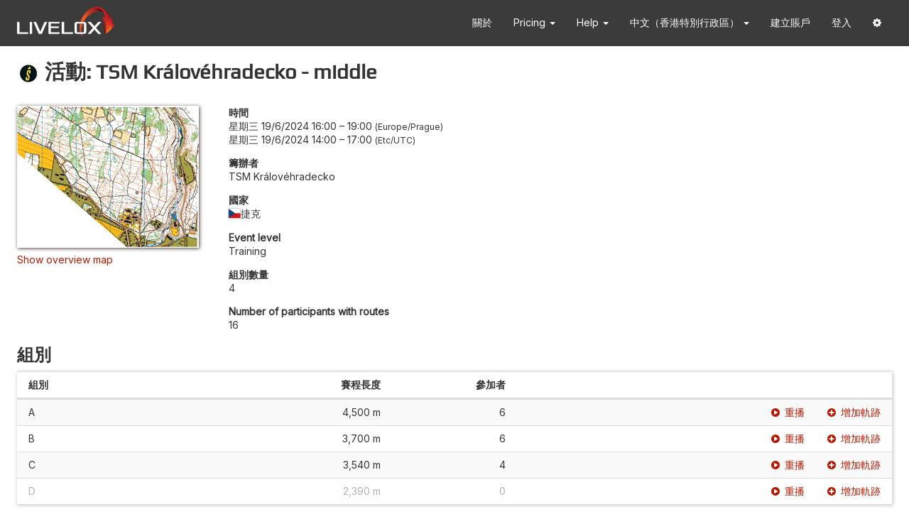

--- FILE ---
content_type: text/html; charset=utf-8
request_url: https://www.livelox.com/Events/Show/132074/TSM-Kralovehradecko-middle?culture=zh-HK
body_size: 13011
content:
<!DOCTYPE html>
<html class="" data-determine-time-zone="true" lang="zh" xmlns:fb="http://ogp.me/ns/fb#" xmlns:og="http://ogp.me/ns#">
<head>
    
<meta http-equiv="X-UA-Compatible" content="IE=edge" />
<meta http-equiv="content-type" content="text/html;charset=UTF-8" />
<meta charset="utf-8" />
<title>Livelox - &#x6D3B;&#x52D5;: TSM Kr&#xE1;lov&#xE9;hradecko - middle</title>
<meta name="viewport" content="width=device-width, initial-scale=1.0, maximum-scale=1.0, user-scalable=no" />
<link rel="icon" type="image/png" href="/Images/favicon.png" />
<link href="https://fonts.googleapis.com/css?family=Inter" rel="stylesheet" />

<script type="text/javascript">
    try {
        var x = null;
        new Function("null ?? false;"); 
        new Function("const y = x?.x"); 
    } catch (e) {
        window.location.assign("/Home/ModernJavascriptNotSupported");
    }
</script>

<style id="anti-clickjack" type="text/css">
    body {
        display: none !important;
    }
</style>
<script type="text/javascript">
    if (self === top) {
        const antiClickjack = document.getElementById("anti-clickjack");
        antiClickjack.parentNode.removeChild(antiClickjack);
    } else {
        top.location = self.location;
    }
</script>


    <meta property="og:type" content="website" />
    <meta property="og:title" content="Livelox - &#x6D3B;&#x52D5;: TSM Kr&#xE1;lov&#xE9;hradecko - middle" />
    <meta property="og:description" content="Livelox &#x662F;&#x4E00;&#x9805;&#x670D;&#x52D9;&#xFF0C;&#x53EF;&#x8A18;&#x9304;&#x548C;&#x6BD4;&#x8F03;&#x53C3;&#x52A0;&#x8005;&#x3001;&#x5BB6;&#x4EBA;&#x3001;&#x670B;&#x53CB;&#x548C;&#x5176;&#x5C0D;&#x624B;&#x7684;&#x5B9A;&#x5411;&#x6BD4;&#x8CFD;&#x3002;" />
    <meta property="og:image" content="https://livelox.blob.core.windows.net/map-images/145722/thumbnails/512/8ee92c17ab634911b6704d445a9ebebb" />
        <meta property="og:image:width" content="512" />
        <meta property="og:image:height" content="401" />
        <meta property="og:locale" content="zh_HK" />
        <meta property="og:locale:alternate" content="en_US" />
        <meta property="og:locale:alternate" content="sv_SE" />
        <meta property="og:locale:alternate" content="nb_NO" />
        <meta property="og:locale:alternate" content="fi_FI" />
        <meta property="og:locale:alternate" content="es_ES" />
        <meta property="og:locale:alternate" content="ja_JP" />
        <meta property="og:locale:alternate" content="de_DE" />
        <meta property="og:locale:alternate" content="it_IT" />
        <meta property="og:locale:alternate" content="pt_PT" />
        <meta property="og:locale:alternate" content="fr_FR" />
        <meta property="og:locale:alternate" content="cs_CZ" />



<link rel="stylesheet" href="/Styles/fonts/play-regular/play-regular?v=-tohaw9Dh02q2w0P2QHk4WHnCWY" />

<link rel="stylesheet" href="/Styles/lib/core?v=yl_6CgKUofJVCVZFVPdNoTPkYs4" />
<link rel="stylesheet" href="/Styles/site?v=zvMVKkbvHPlusWCTAkH2kZ5lN3w" />


    
    <link rel="stylesheet" href="/Styles/General/Events/events?v=2t0p6nCtr6U7Te9y8C4Sv2vxCQY" />

    <style type="text/css">
        #show .classes > * > * {
            grid-template-columns: 2fr 1fr 1fr 3fr ;
        }

        @media (max-width: 767px) {
            #show .classes > * > * {
                grid-template-columns: 2fr 1fr 1fr;
            }
        }
    </style>

</head>

<body>

    <div id="navbar-container" class="full-screen-hidden">
        <nav id="primary-navbar" class="navbar navbar-default">
    <div class="container">
        <div class="navbar-header">
            <button type="button" class="navbar-toggle collapsed" data-toggle="collapse" data-target="#navbar" aria-expanded="false" aria-controls="navbar">
                <i class="fa fa-bars"></i>
            </button>
            <a class="navbar-brand" href="/">
                <img src="/Images/livelox-logo-white.png" alt="Livelox" />
            </a>
        </div>
        <div id="navbar" class="navbar-collapse collapse">
            <ul class="nav navbar-nav navbar-right">
            
                <li>
                    <a href="/Home/About">
                        關於
                    </a>
                </li>

                <li class="dropdown">
                    <a class="dropdown-toggle" href="#" data-toggle="dropdown" data-hover="dropdown" role="button" aria-expanded="false">
                        Pricing
                        <span class="caret"></span>
                    </a>
                    <ul class="dropdown-menu" role="menu">
                        <li>
                            <a href="/Pricing/Subscriptions">
                                Subscription plans
                            </a>
                        </li>
                        <li>
                            <a href="/Documentation/GPS_Trackers">
                                GPS trackers
                            </a>
                        </li>
                    </ul>
                </li>
                
                <li class="dropdown">
                    <a class="dropdown-toggle" href="#" data-toggle="dropdown" data-hover="dropdown" role="button" aria-expanded="false">
                        Help <span class="caret"></span>
                    </a>
                    <ul class="dropdown-menu" role="menu">
                        <li>
                            <a href="/Documentation/Athletes">
                                For athletes
                            </a>
                        </li>
                        <li>
                            <a href="/Documentation/Spectators">
                                For spectators
                            </a>
                        </li>
                        <li>
                            <a href="/Documentation/EventOrganisers">
                                For event organizers
                            </a>
                        </li>
                        <li>
                            <a href="/Documentation/NationalFederations">
                                对于国家联合会
                            </a>
                        </li>
                        <li>
                            <a href="/Documentation/Api">
                                For developers
                            </a>
                        </li>
                        <li>
                            <a href="/Home/Faq">
                                常見問題
                            </a>
                        </li>
                        <li>
                            <a href="/Home/Contact">
                                聯絡我們
                            </a>
                        </li>
                    </ul>
                </li>

                
                <li class="dropdown" id="culture-selector"><a aria-expanded="false" class="dropdown-toggle" data-hover="dropdown" data-toggle="dropdown" href="#" role="button">&#x4E2D;&#x6587;&#xFF08;&#x9999;&#x6E2F;&#x7279;&#x5225;&#x884C;&#x653F;&#x5340;&#xFF09; <span class="caret"></span></a><ul class="dropdown-menu" role="menu"><li class="selected-culture"><a href="/Events/Show/132074/TSM-Kralovehradecko-middle?culture=zh-HK">&#x4E2D;&#x6587;&#xFF08;&#x9999;&#x6E2F;&#x7279;&#x5225;&#x884C;&#x653F;&#x5340;&#xFF09;</a></li><li><a href="/Events/Show/132074/TSM-Kralovehradecko-middle?culture=ja-JP">&#x65E5;&#x672C;&#x8A9E;</a></li><li><a href="/Events/Show/132074/TSM-Kralovehradecko-middle?culture=cs-CZ">&#x10C;e&#x161;tina</a></li><li><a href="/Events/Show/132074/TSM-Kralovehradecko-middle?culture=de-DE">Deutsch</a></li><li><a href="/Events/Show/132074/TSM-Kralovehradecko-middle?culture=en-US">English</a></li><li><a href="/Events/Show/132074/TSM-Kralovehradecko-middle?culture=es-ES">Espa&#xF1;ol</a></li><li><a href="/Events/Show/132074/TSM-Kralovehradecko-middle?culture=fr-FR">Fran&#xE7;ais</a></li><li><a href="/Events/Show/132074/TSM-Kralovehradecko-middle?culture=it-IT">Italiano</a></li><li><a href="/Events/Show/132074/TSM-Kralovehradecko-middle?culture=nb-NO">Norsk bokm&#xE5;l</a></li><li><a href="/Events/Show/132074/TSM-Kralovehradecko-middle?culture=pt-PT">Portugu&#xEA;s</a></li><li><a href="/Events/Show/132074/TSM-Kralovehradecko-middle?culture=fi-FI">Suomi</a></li><li><a href="/Events/Show/132074/TSM-Kralovehradecko-middle?culture=sv-SE">Svenska</a></li></ul></li>
                
                    <li>
                        <a href="/Account/Users/Create">
                            建立賬戶
                        </a>
                    </li>
                    <li>
                        <a href="/Authentication/Login">
                            登入
                        </a>
                    </li>
                    <li class="dropdown">
                        <a class="dropdown-toggle" href="#" data-toggle="dropdown" data-hover="dropdown" role="button" aria-expanded="false">
                            <i class="fa fa-cog"></i>
                        </a>
                        <ul class="dropdown-menu" role="menu">
                            <li>
                                <a href="javascript:ll.googleCmpUtil.showRevocationMessage()">
                                    Cookie settings
                                </a>
                            </li>
                        </ul>
                    </li>
            </ul>
        </div>
    </div>
</nav>

        
    </div>

    <div id="page-content">
        <div>
            



<div id="show">

    <h1>
        <img src="https://livelox.blob.core.windows.net/event-icons/cfb16ec4b6504a309adc3e74da226d90/32" />
        活動: TSM Královéhradecko - middle
    </h1>



    <div id="event-information" class="margin-bottom">

            <div id="maps">
                <ul class="list-unstyled">
                    <li class="map">
                        <img alt="2024-06-19_TSM_middle_Kocici_potok_mapa_vyrez" class="map-thumbnail-image" src="https://livelox.blob.core.windows.net/map-images/145722/thumbnails/256/7e47aeaaeef647bfa521a5bcd92560d3" />
                    </li>
                </ul>
                    <div id="overview-map-link-container">
                        <a href="#" id="show-overview-map-link" data-bind="click: onShowOverviewMapLinkClicked">Show overview map</a>
                        <a href="#" id="hide-overview-map-link" data-bind="click: onHideOverviewMapLinkClicked">Hide overview map</a>
                    </div>
            </div>
        
        <div id="overview-map-mobile-container" class="overview-map-container visible-xs"></div>

        <dl id="event-properties">
            <dt>時間</dt>
            
<dd class="event-time-interval">
    <span class="event-time-zone"><time data-format="dateTimeWeekday24h" datetime="2024-06-19T14:00:00Z">&#x661F;&#x671F;&#x4E09; 19/6/2024 16:00</time> &ndash; <time data-format="time24h" datetime="2024-06-19T17:00:00Z">19:00</time> <span class="time-zone-name">Europe/Prague</span></span>
    <br/>
    <span class="user-time-zone"><time data-format="dateTimeWeekday24h" data-use-browser-time-zone="true" datetime="2024-06-19T14:00:00Z">&#x661F;&#x671F;&#x4E09; 19/6/2024 14:00</time> &ndash; <time data-format="time24h" data-use-browser-time-zone="true" datetime="2024-06-19T17:00:00Z">17:00</time> <span class="time-zone-name" data-use-browser-time-zone="true"></span></span>
</dd>

                <dt>籌辦者</dt>
                <dd>TSM Královéhradecko</dd>

            <dt>國家</dt>
            <dd><span class="country-flag-and-name"><img class="country-flag" src="https://livelox.blob.core.windows.net/flags/cz.svg" /><span>捷克</span></span></dd>

            <dt>Event level</dt>
            <dd>Training</dd>

            <dt>組別數量</dt>
            <dd>4</dd>

            <dt>Number of participants with routes</dt>
            <dd>16</dd>
        </dl>

    </div>

    <div id="overview-map-desktop-container" class="overview-map-container hidden-xs"></div>
    
    <div id="ad" class="ad">
    </div>

    <h2>組別</h2>

            <div id="classes" class="classes table-like table-like-striped table-normal-margin-bottom">
                <div class="table-like-header">
                    <div>
                        <div class="class">
                            組別
                        </div>
                        <div class="course-length">
                            賽程長度
                        </div>
                        <div class="participant-count">
                            參加者
                        </div>
                    </div>
                </div>
                <div class="table-like-body">
                        <div class="">
                            <div class="class">
                                A
                            </div>
                            <div class="course-length">
                                4,500 m
                            </div>
                            <div class="participant-count">
                                6
                            </div>
                                <div class="links">
                                    <a href="/Viewer/TSM-Kralovehradecko-middle/A?classId=792235"><i class="fa fa-play-circle link-prefix-icon"></i><span>重播</span></a>
                                        <a href="/Sessions/Create?eventId=132074&amp;classId=792235"><i class="fa fa-plus-circle link-prefix-icon"></i>增加軌跡</a>
                                </div>
                        </div>
                        <div class="">
                            <div class="class">
                                B
                            </div>
                            <div class="course-length">
                                3,700 m
                            </div>
                            <div class="participant-count">
                                6
                            </div>
                                <div class="links">
                                    <a href="/Viewer/TSM-Kralovehradecko-middle/B?classId=792236"><i class="fa fa-play-circle link-prefix-icon"></i><span>重播</span></a>
                                        <a href="/Sessions/Create?eventId=132074&amp;classId=792236"><i class="fa fa-plus-circle link-prefix-icon"></i>增加軌跡</a>
                                </div>
                        </div>
                        <div class="">
                            <div class="class">
                                C
                            </div>
                            <div class="course-length">
                                3,540 m
                            </div>
                            <div class="participant-count">
                                4
                            </div>
                                <div class="links">
                                    <a href="/Viewer/TSM-Kralovehradecko-middle/C?classId=792237"><i class="fa fa-play-circle link-prefix-icon"></i><span>重播</span></a>
                                        <a href="/Sessions/Create?eventId=132074&amp;classId=792237"><i class="fa fa-plus-circle link-prefix-icon"></i>增加軌跡</a>
                                </div>
                        </div>
                        <div class="no-participants">
                            <div class="class">
                                D
                            </div>
                            <div class="course-length">
                                2,390 m
                            </div>
                            <div class="participant-count">
                                0
                            </div>
                                <div class="links">
                                    <a href="/Viewer/TSM-Kralovehradecko-middle/D?classId=792238"><i class="fa fa-play-circle link-prefix-icon"></i><span>重播</span></a>
                                        <a href="/Sessions/Create?eventId=132074&amp;classId=792238"><i class="fa fa-plus-circle link-prefix-icon"></i>增加軌跡</a>
                                </div>
                        </div>
                </div>
            </div>

</div>


        </div>
    </div>

    <div id="data-bind-modals">
        
    
<div id="session-class-candidates-modal" class="modal fade" tabindex="-1" data-bind="with: sessionClassCandidatesModal">
    <div class="modal-dialog">
        <div class="modal-content">
            <div class="modal-header">
                <button type="button" class="close" data-dismiss="modal"><span aria-hidden="true">&times;</span></button>
                <h3 class="modal-title">
                    Connect route to class
                </h3>
            </div>

            <div class="modal-body" data-bind="css: { 'is-relay': isRelay }">
                <!-- ko if: mode() === ll.SessionClassCandidatesModal.modes.multiEvent -->
                <div>This route matches an event that it is not yet connected to.</div>
                <!-- /ko -->
                <!-- ko if: mode() === ll.SessionClassCandidatesModal.modes.singleEvent -->
                <div>You have a route that matches this event, but is not yet connected to it.</div>
                <!-- /ko -->
                <!-- ko if: mode() === ll.SessionClassCandidatesModal.modes.singleClass -->
                <div>You have a route that matches this class, but is not yet connected to it.</div>
                <!-- /ko -->
                <!-- ko if: mode() !== ll.SessionClassCandidatesModal.modes.singleClass -->
                <div class="margin-top">
                    <!-- ko foreach: sessionClassCandidateOptions -->
                    <div class="radio">
                        <label>
                            <input type="radio" name="selectedOption" data-bind="attr: { value: $data.value }, checked: $parent.selectedOption" />
                            <span>Connect to <span data-bind="text: $data.label"></span></span>
                        </label>
                        <!-- ko if: hasRelayLegs -->
                        <div data-bind="visible: $data.value === $parent.selectedOption()">
                            <label class="relay-leg-label">
                                接力棒:
                                <select data-bind="options: relayLegs, optionsValue: 'leg', optionsText: 'name', value: selectedRelayLeg"></select>
                            </label>
                        </div>
                        <!-- /ko -->
                    </div>
                    <!-- /ko -->
                    <div class="radio">
                        <label>
                            <input type="radio" name="selectedOption" data-bind="attr: { value: ll.SessionClassCandidatesModal.options.connectToOtherClass }, checked: selectedOption" />
                            <span>Connect to another class</span>
                        </label>
                    </div>
                    <div class="radio" data-bind="visible: includeDoNotConnectOption">
                        <label>
                            <input type="radio" name="selectedOption" data-bind="attr: { value: ll.SessionClassCandidatesModal.options.doNotConnect }, checked: selectedOption" />
                            <span>Do not connect to any class</span>
                        </label>
                    </div>
                </div>
                <!-- /ko -->
            </div>


            <div class="modal-footer">
                <button type="button" class="btn btn-primary" data-bind="click: onOkButtonClicked, enable: okButtonEnabled">
                    <i class="fa fa-check"></i>
                    <span data-bind="visible: mode() !== ll.SessionClassCandidatesModal.modes.singleClass">
                        OK
                    </span>
                    <span data-bind="visible: mode() === ll.SessionClassCandidatesModal.modes.singleClass">
                        Connect
                    </span>
                </button>
                <!-- ko if: cancelButtonVisible -->
                <button type="button" class="btn btn-default" data-dismiss="modal">
                    <i class="fa fa-times"></i>
                    <span data-bind="visible: mode() !== ll.SessionClassCandidatesModal.modes.singleClass">
                        取消
                    </span>
                    <span data-bind="visible: mode() === ll.SessionClassCandidatesModal.modes.singleClass">
                        Skip
                    </span>
                </button>
                <!-- /ko -->
            </div>
        </div>
    </div>
</div>



    </div>
    <div id="selector-modals">
        
    </div>

    <div id="ad-information-modal" class="modal fade" tabindex="-1">
    <div class="modal-dialog">
        <div class="modal-content">
            <div class="modal-header">
                <button type="button" class="close" data-dismiss="modal"><span aria-hidden="true">&times;</span></button>
                <h3 class="modal-title">About our ads</h3>
            </div>
            
            <div class="modal-body">
                Livelox is a <em>freemium</em> service &ndash; that is, we provide a basic set of features for free, while all features are available only with a paid Premium subscription. To cover our costs for you as a non-paying user, we are displaying ads. Don't want them to steal screen space? Upgrade to a Premium subscription to enjoy an ad-free experience.
            </div>

            <div class="modal-footer">
                <a class="btn btn-primary" href="/Account/Orders/PremiumSubscription">
                    <i class="fa fa-shopping-cart"></i>
                    Buy a Livelox Premium subscription
                </a>
                <button type="button" class="btn btn-default" data-dismiss="modal">
                    <i class="fa fa-times"></i>
                    關閉
                </button>
            </div>
        </div>
    </div>
</div>



    

    


<script async src="https://pagead2.googlesyndication.com/pagead/js/adsbygoogle.js?client=ca-pub-3702105520255513" crossorigin="anonymous"></script>
<script src="/Scripts/lib/core?v=Ha_sZKODqcbfcWTcCx9r4CP9j4Y"></script>
<script src="/Home/ResourceScript/zh-HK/A325F0548C17527A8E0B99F73674B81A"></script>
<script src="/Scripts/site?v=idIKlCclbFbBVyuDJza0057N5fo"></script>

<script>
    window.ll.resources = {
        inlineTranslationEnabled: false,
        currentCulture: {"code":"zh-HK","nativeName":"中文（香港特別行政區）"},
        cultures: null
    };
</script>


        <script type="text/plain" data-cookiecategory="analytics" async src="https://www.googletagmanager.com/gtag/js?id=G-GLM75Y30LE"></script>
        <script type="text/plain" data-cookiecategory="analytics">
            window.dataLayer = window.dataLayer || [];
            function gtag(){dataLayer.push(arguments);}
            gtag('js', new Date());
            gtag('config', 'G-GLM75Y30LE');
        </script>


        <script type="text/plain" data-cookiecategory="analytics">
            !function(v,y,T){var S=v.location,k="script",D="instrumentationKey",C="ingestionendpoint",I="disableExceptionTracking",E="ai.device.",b="toLowerCase",w=(D[b](),"crossOrigin"),N="POST",e="appInsightsSDK",t=T.name||"appInsights",n=((T.name||v[e])&&(v[e]=t),v[t]||function(l){var u=!1,d=!1,g={initialize:!0,queue:[],sv:"6",version:2,config:l};function m(e,t){var n={},a="Browser";return n[E+"id"]=a[b](),n[E+"type"]=a,n["ai.operation.name"]=S&&S.pathname||"_unknown_",n["ai.internal.sdkVersion"]="javascript:snippet_"+(g.sv||g.version),{time:(a=new Date).getUTCFullYear()+"-"+i(1+a.getUTCMonth())+"-"+i(a.getUTCDate())+"T"+i(a.getUTCHours())+":"+i(a.getUTCMinutes())+":"+i(a.getUTCSeconds())+"."+(a.getUTCMilliseconds()/1e3).toFixed(3).slice(2,5)+"Z",iKey:e,name:"Microsoft.ApplicationInsights."+e.replace(/-/g,"")+"."+t,sampleRate:100,tags:n,data:{baseData:{ver:2}}};function i(e){e=""+e;return 1===e.length?"0"+e:e}}var e,n,f=l.url||T.src;function a(e){var t,n,a,i,o,s,r,c,p;u=!0,g.queue=[],d||(d=!0,i=f,r=(c=function(){var e,t={},n=l.connectionString;if(n)for(var a=n.split(";"),i=0;i<a.length;i++){var o=a[i].split("=");2===o.length&&(t[o[0][b]()]=o[1])}return t[C]||(t[C]="https://"+((e=(n=t.endpointsuffix)?t.location:null)?e+".":"")+"dc."+(n||"services.visualstudio.com")),t}()).instrumentationkey||l[D]||"",c=(c=c[C])?c+"/v2/track":l.endpointUrl,(p=[]).push((t="SDK LOAD Failure: Failed to load Application Insights SDK script (See stack for details)",n=i,o=c,(s=(a=m(r,"Exception")).data).baseType="ExceptionData",s.baseData.exceptions=[{typeName:"SDKLoadFailed",message:t.replace(/\./g,"-"),hasFullStack:!1,stack:t+"\nSnippet failed to load ["+n+"] -- Telemetry is disabled\nHelp Link: https://go.microsoft.com/fwlink/?linkid=2128109\nHost: "+(S&&S.pathname||"_unknown_")+"\nEndpoint: "+o,parsedStack:[]}],a)),p.push((s=i,t=c,(o=(n=m(r,"Message")).data).baseType="MessageData",(a=o.baseData).message='AI (Internal): 99 message:"'+("SDK LOAD Failure: Failed to load Application Insights SDK script (See stack for details) ("+s+")").replace(/\"/g,"")+'"',a.properties={endpoint:t},n)),i=p,r=c,JSON&&((o=v.fetch)&&!T.useXhr?o(r,{method:N,body:JSON.stringify(i),mode:"cors"}):XMLHttpRequest&&((s=new XMLHttpRequest).open(N,r),s.setRequestHeader("Content-type","application/json"),s.send(JSON.stringify(i)))))}function i(e,t){d||setTimeout(function(){!t&&g.core||a()},500)}f&&((n=y.createElement(k)).src=f,!(o=T[w])&&""!==o||"undefined"==n[w]||(n[w]=o),n.onload=i,n.onerror=a,n.onreadystatechange=function(e,t){"loaded"!==n.readyState&&"complete"!==n.readyState||i(0,t)},e=n,T.ld<0?y.getElementsByTagName("head")[0].appendChild(e):setTimeout(function(){y.getElementsByTagName(k)[0].parentNode.appendChild(e)},T.ld||0));try{g.cookie=y.cookie}catch(h){}function t(e){for(;e.length;)!function(t){g[t]=function(){var e=arguments;u||g.queue.push(function(){g[t].apply(g,e)})}}(e.pop())}var s,r,o="track",c="TrackPage",p="TrackEvent",o=(t([o+"Event",o+"PageView",o+"Exception",o+"Trace",o+"DependencyData",o+"Metric",o+"PageViewPerformance","start"+c,"stop"+c,"start"+p,"stop"+p,"addTelemetryInitializer","setAuthenticatedUserContext","clearAuthenticatedUserContext","flush"]),g.SeverityLevel={Verbose:0,Information:1,Warning:2,Error:3,Critical:4},(l.extensionConfig||{}).ApplicationInsightsAnalytics||{});return!0!==l[I]&&!0!==o[I]&&(t(["_"+(s="onerror")]),r=v[s],v[s]=function(e,t,n,a,i){var o=r&&r(e,t,n,a,i);return!0!==o&&g["_"+s]({message:e,url:t,lineNumber:n,columnNumber:a,error:i,evt:v.event}),o},l.autoExceptionInstrumented=!0),g}(T.cfg));function a(){T.onInit&&T.onInit(n)}(v[t]=n).queue&&0===n.queue.length?(n.queue.push(a),n.trackPageView({})):a()}(window,document,{
            src: "https://js.monitor.azure.com/scripts/b/ai.2.8.16.min.js",
            crossOrigin: "anonymous",
            cfg: {
                connectionString: "InstrumentationKey=5a5499fb-76ab-46fc-8e2c-c6a6e9d12285;IngestionEndpoint=https://northeurope-2.in.applicationinsights.azure.com/;LiveEndpoint=https://northeurope.livediagnostics.monitor.azure.com/",
                disableAjaxTracking: true
            },
            onInit: appInsights => {
                appInsights.trackPageView();
                appInsights.addTelemetryInitializer(envelope => {
                    if (envelope.baseType === "ExceptionData" &&
                        typeof (envelope.baseData.exceptions) === "undefined" &&
                        envelope.baseData.message &&
                        envelope.baseData.message.indexOf("same-origin policy prevents us from getting the details of this exception") !== -1
                    ) {
                        return false;
                    }
                    return true;
                });
                appInsights.addDependencyInitializer(() => false);
                window.appInsights = appInsights;
                (window.appInsightsEventQueue ?? []).forEach(data => {
                    window.appInsights.trackEvent(data);
                });
                window.appInsightsEventQueue = [];
            }});
        </script>

<script type="text/javascript">
    window.appInsightsWrapper = window.appInsightsWrapper ?? {
        trackEvent: data => {
            if (window.appInsights?.trackEvent) {
                window.appInsights.trackEvent(data);
            } else {
                window.appInsightsEventQueue = window.appInsightsEventQueue ?? [];
                window.appInsightsEventQueue.push(data);
            }
        }
    };
</script>


        <script>
            (function(c,l,a,r,i,t,y){
                c[a]=c[a]||function(){(c[a].q=c[a].q||[]).push(arguments)};
                t=l.createElement(r);t.async=1;t.src="https://www.clarity.ms/tag/"+i;
                y=l.getElementsByTagName(r)[0];y.parentNode.insertBefore(t,y);
            })(window, document, "clarity", "script", "kx36wnux0z");
        </script>
        <script type="text/plain" data-cookiecategory="analytics">
            window.clarity("consent");
        </script>


    
    <script src="/Scripts/General/Events/events?v=u01E_Uonoun4oyNyzD-Jckkt95A"></script>

    <script>
        var model = {"adsEnabled":false,"event":{"id":132074,"name":"TSM Královéhradecko - middle","organisers":[],"organiserName":"TSM Královéhradecko","classes":[{"id":792235,"mapIdentifier":null,"type":"Class","version":1,"eventId":null,"event":null,"name":"A","participants":[],"isDerived":false,"map":null,"courseImageIds":[],"courseImages":[],"mapScale":null,"timeInterval":null,"boundingBox":null,"externalIdentifier":null,"participantCount":6,"modifiedTime":"2024-09-06T13:28:54.581Z","hiddenUntil":null,"publicationTime":"2024-06-19T15:00:00Z","code":null,"sortOrder":null,"relayLegGroups":[],"relayLegs":[],"error":null,"courseType":0,"sessionClassCandidates":null,"properties":[]},{"id":792236,"mapIdentifier":null,"type":"Class","version":1,"eventId":null,"event":null,"name":"B","participants":[],"isDerived":false,"map":null,"courseImageIds":[],"courseImages":[],"mapScale":null,"timeInterval":null,"boundingBox":null,"externalIdentifier":null,"participantCount":6,"modifiedTime":"2024-09-24T13:00:01.325Z","hiddenUntil":null,"publicationTime":"2024-06-19T15:00:00Z","code":null,"sortOrder":null,"relayLegGroups":[],"relayLegs":[],"error":null,"courseType":0,"sessionClassCandidates":null,"properties":[]},{"id":792237,"mapIdentifier":null,"type":"Class","version":1,"eventId":null,"event":null,"name":"C","participants":[],"isDerived":false,"map":null,"courseImageIds":[],"courseImages":[],"mapScale":null,"timeInterval":null,"boundingBox":null,"externalIdentifier":null,"participantCount":4,"modifiedTime":"2024-08-30T16:47:55.183Z","hiddenUntil":null,"publicationTime":"2024-06-19T15:00:00Z","code":null,"sortOrder":null,"relayLegGroups":[],"relayLegs":[],"error":null,"courseType":0,"sessionClassCandidates":null,"properties":[]},{"id":792238,"mapIdentifier":null,"type":"Class","version":1,"eventId":null,"event":null,"name":"D","participants":[],"isDerived":false,"map":null,"courseImageIds":[],"courseImages":[],"mapScale":null,"timeInterval":null,"boundingBox":null,"externalIdentifier":null,"participantCount":0,"modifiedTime":"2024-06-19T11:26:04.933Z","hiddenUntil":null,"publicationTime":"2024-06-19T15:00:00Z","code":null,"sortOrder":null,"relayLegGroups":[],"relayLegs":[],"error":null,"courseType":0,"sessionClassCandidates":null,"properties":[]}],"mapConnections":[{"map":{"identifier":{"system":4,"id":"145722"},"name":"2024-06-19_TSM_middle_Kocici_potok_mapa_vyrez","geocodeName":null,"hiddenUntil":"2024-06-19T15:00:00Z","isHidden":false,"imageFormat":"Png","images":[{"id":803974,"url":"https://livelox.blob.core.windows.net/map-images/145722/a64634f63fef4456bedfdae05e245f8d","width":1203,"height":942,"fileSize":657839,"isThumbnail":false,"defaultProjection":{"matrix":[[0.7500989675839944,-0.06692510791940183,601.5703904658286],[-0.06692510791940183,-0.7500989675839944,471.0330230792674],[0.0,0.0,1.0]],"origin":{"latitude":50.45216301959498,"longitude":15.81273235911651}},"projection":null,"imageData":null},{"id":803975,"url":"https://livelox.blob.core.windows.net/map-images/145722/thumbnails/32/d16d6eeb0e014de9893a07b9bd7db7ca","width":32,"height":25,"fileSize":2338,"isThumbnail":true,"defaultProjection":{"matrix":[[0.019935397412168078,-0.0017786701233935014,16.001870769019774],[-0.0017786701233935014,-0.019935397412168078,12.500877655132749],[0.0,0.0,1.0]],"origin":{"latitude":50.45216301959498,"longitude":15.81273235911651}},"projection":null,"imageData":null},{"id":803976,"url":"https://livelox.blob.core.windows.net/map-images/145722/thumbnails/64/11c69ece2f104f2d93f3444010cd2f29","width":64,"height":50,"fileSize":8502,"isThumbnail":true,"defaultProjection":{"matrix":[[0.039870794824336156,-0.0035573402467870027,32.00374153803955],[-0.0035573402467870027,-0.039870794824336156,25.001755310265498],[0.0,0.0,1.0]],"origin":{"latitude":50.45216301959498,"longitude":15.81273235911651}},"projection":null,"imageData":null},{"id":803977,"url":"https://livelox.blob.core.windows.net/map-images/145722/thumbnails/128/1be7fd5c585b4ceab1782567fdedadf2","width":128,"height":100,"fileSize":31604,"isThumbnail":true,"defaultProjection":{"matrix":[[0.07974158964867231,-0.007114680493574005,64.0074830760791],[-0.007114680493574005,-0.07974158964867231,50.003510620530996],[0.0,0.0,1.0]],"origin":{"latitude":50.45216301959498,"longitude":15.81273235911651}},"projection":null,"imageData":null},{"id":803978,"url":"https://livelox.blob.core.windows.net/map-images/145722/thumbnails/256/7e47aeaaeef647bfa521a5bcd92560d3","width":256,"height":200,"fileSize":108475,"isThumbnail":true,"defaultProjection":{"matrix":[[0.15948317929734462,-0.01422936098714801,128.0149661521582],[-0.01422936098714801,-0.15948317929734462,100.00702124106199],[0.0,0.0,1.0]],"origin":{"latitude":50.45216301959498,"longitude":15.81273235911651}},"projection":null,"imageData":null},{"id":803979,"url":"https://livelox.blob.core.windows.net/map-images/145722/thumbnails/512/8ee92c17ab634911b6704d445a9ebebb","width":512,"height":401,"fileSize":347563,"isThumbnail":true,"defaultProjection":{"matrix":[[0.31926902346207503,-0.028485726249346408,256.0299607068631],[-0.028485726249346408,-0.31926902346207503,200.51405580693356],[0.0,0.0,1.0]],"origin":{"latitude":50.45216301959498,"longitude":15.81273235911651}},"projection":null,"imageData":null},{"id":803980,"url":"https://livelox.blob.core.windows.net/map-images/145722/thumbnails/1024/4f8268451ed94d11898ff1a826a36b18","width":1024,"height":802,"fileSize":1078239,"isThumbnail":true,"defaultProjection":{"matrix":[[0.6385380469241501,-0.056971452498692815,512.0599214137262],[-0.056971452498692815,-0.6385380469241501,401.0281116138671],[0.0,0.0,1.0]],"origin":{"latitude":50.45216301959498,"longitude":15.81273235911651}},"projection":null,"imageData":null}],"tiles":null,"boundingQuadrilateral":{"vertices":[{"latitude":50.44720442607381,"longitude":15.800724191074092},{"latitude":50.44592931768693,"longitude":15.82316957662813},{"latitude":50.457121311436495,"longitude":15.824740527158928},{"latitude":50.45839672150302,"longitude":15.802289873498227}]},"polygon":{"vertices":[{"latitude":50.44720442607381,"longitude":15.800724191074092},{"latitude":50.44592931768693,"longitude":15.82316957662813},{"latitude":50.457121311436495,"longitude":15.824740527158928},{"latitude":50.45839672150302,"longitude":15.802289873498227}]},"projectedBoundingQuadrilateral":null,"projectionEpsgCode":null,"mapScale":15000.0,"issuedYear":null,"creationSoftware":"OCAD 10.3.0","createdTime":"2024-06-19T11:26:00.327Z","modifiedTime":"2024-06-19T11:26:00.327Z","ownerRoles":null,"ownerPersons":null,"isOwnedByUser":false,"tilesCreated":false,"thumbnailsCreated":false,"resolution":0.7530786354999415,"area":1998185.8354081495,"errorCode":null,"copyrightHolders":null,"distance":0.0,"coverage":1.0,"coverageArea":1998185.8354081495,"nonRequestedArea":0.0,"width":1203,"height":942,"url":"https://livelox.blob.core.windows.net/map-images/145722/a64634f63fef4456bedfdae05e245f8d","topClipping":0,"bottomClipping":0,"leftClipping":0,"rightClipping":0,"errorMessage":null,"thumbnails":[{"width":32,"height":25,"url":"https://livelox.blob.core.windows.net/map-images/145722/thumbnails/32/d16d6eeb0e014de9893a07b9bd7db7ca","cacheUrl":"https://livelox.blob.core.windows.net/map-images/145722/thumbnails/32/d16d6eeb0e014de9893a07b9bd7db7ca"},{"width":64,"height":50,"url":"https://livelox.blob.core.windows.net/map-images/145722/thumbnails/64/11c69ece2f104f2d93f3444010cd2f29","cacheUrl":"https://livelox.blob.core.windows.net/map-images/145722/thumbnails/64/11c69ece2f104f2d93f3444010cd2f29"},{"width":128,"height":100,"url":"https://livelox.blob.core.windows.net/map-images/145722/thumbnails/128/1be7fd5c585b4ceab1782567fdedadf2","cacheUrl":"https://livelox.blob.core.windows.net/map-images/145722/thumbnails/128/1be7fd5c585b4ceab1782567fdedadf2"},{"width":256,"height":200,"url":"https://livelox.blob.core.windows.net/map-images/145722/thumbnails/256/7e47aeaaeef647bfa521a5bcd92560d3","cacheUrl":"https://livelox.blob.core.windows.net/map-images/145722/thumbnails/256/7e47aeaaeef647bfa521a5bcd92560d3"},{"width":512,"height":401,"url":"https://livelox.blob.core.windows.net/map-images/145722/thumbnails/512/8ee92c17ab634911b6704d445a9ebebb","cacheUrl":"https://livelox.blob.core.windows.net/map-images/145722/thumbnails/512/8ee92c17ab634911b6704d445a9ebebb"},{"width":1024,"height":802,"url":"https://livelox.blob.core.windows.net/map-images/145722/thumbnails/1024/4f8268451ed94d11898ff1a826a36b18","cacheUrl":"https://livelox.blob.core.windows.net/map-images/145722/thumbnails/1024/4f8268451ed94d11898ff1a826a36b18"}],"projection":null,"defaultProjection":{"matrix":[[0.7500989675839944,-0.06692510791940183,601.5703904658286],[-0.06692510791940183,-0.7500989675839944,471.0330230792674],[0.0,0.0,1.0]],"origin":{"latitude":50.45216301959498,"longitude":15.81273235911651}},"center":{"latitude":50.452162944175065,"longitude":15.812731042089844},"zeroRotationBoundingBox":{"south":50.44654464174382,"north":50.45778124561221,"west":15.801461090836233,"east":15.824000958500669,"center":{"latitude":50.45216294367802,"longitude":15.812731024668452}},"boundingBox":{"south":50.44592931768693,"north":50.45839672150302,"west":15.800724191074092,"east":15.824740527158928,"center":{"latitude":50.45216301959498,"longitude":15.81273235911651}},"rotation":-5.098525688821933},"boundingPolygon":null}],"mapScales":[15000.0],"timeInterval":{"start":"2024-06-19T14:00:00Z","end":"2024-06-19T17:00:00Z"},"timeZone":"Europe/Prague","boundingPolygon":{"vertices":[{"latitude":50.44720442607381,"longitude":15.800724191074092},{"latitude":50.44592931768693,"longitude":15.82316957662813},{"latitude":50.457121311436495,"longitude":15.824740527158928},{"latitude":50.45839672150302,"longitude":15.802289873498227}]},"boundingPolygonMode":0,"activityType":0,"externalIdentifier":null,"importableEventIdentifier":null,"classCount":4,"participantCount":16,"hiddenUntil":"2024-06-19T15:00:00Z","publicationTime":"2024-06-19T15:00:00Z","modifiedTime":"2024-08-30T16:47:55.183Z","projectionEpsgCode":null,"settings":{"synchronizeWithExternalSystem":false,"controlsManuallyPositioned":false,"password":null,"isRelay":false,"allowMergeAllRelayLegs":true,"useClassCodes":false,"allowDownloadMapImage":false},"ownerOrganisations":[],"ownerPersons":[{"id":158136,"firstName":"Michal","lastName":"Jedlička","externalIdentifiers":[],"name":"Michal Jedlička","sortableName":"Jedlička, Michal"}],"isOwnedByUser":false,"searchable":true,"hasValidMapAndCourses":true,"level":0,"externalSystemLevel":null,"accessMode":0,"publicationMode":3,"country":{"id":57,"name":"捷克","isoCode":203,"isoAlpha2Code":"CZ","isoAlpha3Code":"CZE","timeZoneForEntireCountry":"Europe/Prague","boundingBox":null},"resultListStatus":0,"isAdFree":true,"eventIcon":{"guid":"cfb16ec4b6504a309adc3e74da226d90","url":"https://livelox.blob.core.windows.net/event-icons/cfb16ec4b6504a309adc3e74da226d90/32","altText":"TSM Královéhradecko - middle","imageData":null},"properties":[{"key":"AllowDownloadMapImage","value":"False","modifiedTime":"2024-06-19T11:25:24.548Z"},{"key":"MapProjectionEpsgCodesWhenCourseDataWasSaved","value":"null","modifiedTime":"2024-06-19T11:26:04.933Z"},{"key":"TimeZone","value":"Europe/Prague","modifiedTime":"2024-06-19T10:40:16.914Z"}]},"sessionClassCandidatesForCurrentUser":[],"embeddedOverviewMapUrl":"https://www.google.com/maps/embed/v1/place?key=AIzaSyDJOqcKxyf0IZWnqRl_y1hwCvLM4N50f5Y&q=50.448578052866615,15.816511872240772&zoom={zoom}&maptype=satellite&language=zh"};
    </script>

</body>


--- FILE ---
content_type: text/html; charset=utf-8
request_url: https://www.google.com/recaptcha/api2/aframe
body_size: 268
content:
<!DOCTYPE HTML><html><head><meta http-equiv="content-type" content="text/html; charset=UTF-8"></head><body><script nonce="1MF4WooZbxvKfMhLYgK7Bw">/** Anti-fraud and anti-abuse applications only. See google.com/recaptcha */ try{var clients={'sodar':'https://pagead2.googlesyndication.com/pagead/sodar?'};window.addEventListener("message",function(a){try{if(a.source===window.parent){var b=JSON.parse(a.data);var c=clients[b['id']];if(c){var d=document.createElement('img');d.src=c+b['params']+'&rc='+(localStorage.getItem("rc::a")?sessionStorage.getItem("rc::b"):"");window.document.body.appendChild(d);sessionStorage.setItem("rc::e",parseInt(sessionStorage.getItem("rc::e")||0)+1);localStorage.setItem("rc::h",'1769728607560');}}}catch(b){}});window.parent.postMessage("_grecaptcha_ready", "*");}catch(b){}</script></body></html>

--- FILE ---
content_type: text/javascript; charset=UTF-8
request_url: https://www.livelox.com/Scripts/site?v=idIKlCclbFbBVyuDJza0057N5fo
body_size: 54470
content:
"use strict";$(()=>{if(ll.resources.inlineTranslationEnabled){const n=17;$(document).on("keydown",function(t){t.keyCode===n&&$("body").addClass("ctrl-down")}).on("keyup",function(t){t.keyCode===n&&$("body").removeClass("ctrl-down")})}$(document).on("click",".translatable-resource",function(n){function t(){return{key:viewModel.key,exposeOnClient:viewModel.exposeOnClient(),values:viewModel.values.map(n=>({culture:n.culture.code,value:n.value()})).filter(n=>n.value!=null&&n.value!=="")}}if(n.ctrlKey){n.preventDefault();n.stopPropagation();const u=$(this),e=u.attr("data-resource-key"),i={key:e,exposeOnClient:ko.observable(!1),formatArguments:[],values:ll.resources.cultures.map(n=>{const t=n.code===ll.resources.currentCulture.code&&u.html()!==ll.util.format("[{0}]",e)?u.html():null;return{culture:n,value2:ko.observable(t??""),value:ko.observable(t??""),isLoaded:ko.observable(t!=null)}})};let f;i.currentValue=ko.computed(()=>{let n=null;return i.values.filter(n=>n.culture.code===ll.resources.currentCulture.code).forEach(t=>{n=t.value()}),n});let o=0;for(;;){if(f=u.attr(`data-format-argument-${o++}`),f===null||f===undefined)break;i.formatArguments.push(f)}const h=$('<form class="form-horizontal" role="form"><div class="form-group"><label class="col-sm-2 control-label">'+s("admin.resources.key")+'<\/label><div class="col-sm-10"><span id="resource-key" data-bind="text: key"><\/span><\/div><\/div><!-- ko foreach: values --><div class="form-group"><label data-bind="attr: { for: \'culture-value-\' + culture.code }" class="col-sm-2 control-label"><span data-bind="text: culture.nativeName"><\/span><i data-bind="visible: !isLoaded()" class="fa fa-spinner fa-spin fa-lg"><\/i><\/label><div class="col-sm-10"><textarea class="form-control" data-bind="attr: { id: \'culture-value-\' + culture.code }, value: value"><\/textarea><\/div><\/div><!-- /ko --><div class="form-group"><div class="col-sm-offset-2 col-sm-10"><div class="checkbox check-primary"><input type="checkbox" data-bind="checked: exposeOnClient" id="exposeOnClient-checkbox" /><label for="exposeOnClient-checkbox">'+s("admin.resources.exposeOnClient")+"<\/label><\/div><\/div><\/div><\/form>"),r=ll.uiUtil.createModal({title:`${s("admin.resources.translateResource")}: ${i.key}`,cssClass:"translate-resource-modal",body:h,footer:'<button class="btn btn-primary translate-resource-save-button"><i class="fa fa-save"><\/i> '+s("common.save")+'<\/button><button class="btn btn-default translate-resource-cancel-button"><i class="fa fa-times"><\/i> '+s("common.cancel")+"<\/button>"});$(".translate-resource-save-button",r).on("click",()=>{$.postJson("/Admin/Resources/Update",t());const n=ll.util.format(i.currentValue(),i.formatArguments);$(`[data-resource-key='${i.key}']`).html(n);ll.Resources[ll.util.toCamelCase(i.key)]=n;r.modal("hide")});$(".translate-resource-cancel-button",r).on("click",()=>{r.modal("hide")});r.appendTo($("body")).on("hidden.bs.modal",()=>{ko.cleanNode(r.get(0)),r.remove()}).modal("show");ko.applyBindings(i,r.get(0));$.postJson("/Admin/Resources/Get",{id:i.key}).success(function(n){n?(i.exposeOnClient(n.exposeOnClient),i.values.forEach(t=>{let i=null;n.values.forEach(n=>{n.culture===t.culture.code&&(i=n.value)});t.value(i??"");t.isLoaded(!0)})):i.values.forEach(n=>{n.value(""),n.isLoaded(!0)})}).fail(()=>{i.values.forEach(n=>{n.value(""),n.isLoaded(!0)})})}})});window.r=function(){function t(n,t,i){const r=$("<span/>").addClass("translatable-resource").attr("data-resource-key",ll.util.toPascalCase(n)).html(t);return i.forEach((n,t)=>{r.attr(`data-format-argument-${t}`,n)}),$("<span/>").append(r).html()}const n=s.apply(null,arguments);return window.ll.resources.inlineTranslationEnabled?t(arguments[0],n,Array.prototype.slice.call(arguments,1)):n};window.s=function(){const t=arguments[0],i=typeof arguments[1]=="object";let n=ll.Resources?ll.Resources[t]:undefined;if(n===undefined){const r=(i?arguments[1]:null)??{};n=r.returnNullIfNotFound?null:`[${t}]`}else if(arguments.length!==1){const t=[n];for(let n=i?2:1;n<arguments.length;n++)t.push(arguments[n]);n=ll.util.format.apply(null,t)}return n};window.ll=window.ll??{},function(n,t,i){function w(n,t,i){return n==null&&t==null?!0:n==null||t==null?!1:i===ll.stringComparisonType.caseSensitive?n===t:n.toLowerCase()===t.toLowerCase()}function b(n){switch(n){case"dateTimeFormats.moment.timeSeconds":return"HH:mm:ss";case"dateTimeFormats.moment.timeMilliseconds":return"HH:mm:ss.SSS";case"dateTimeFormats.moment.dateTime":return"YYYY-MM-DD HH:mm";case"dateTimeFormats.moment.dateTimeSeconds":return"YYYY-MM-DD HH:mm:ss";case"dateTimeFormats.moment.dateTimeMilliseconds":return"YYYY-MM-DD HH:mm:ss.SSS";case"dateTimeFormats.moment.date":return"YYYY-MM-DD";case"dateTimeFormats.moment.time":return"HH:mm";case"common.decimalSeparator":return"."}return null}function k(){return[{base:"A",letters:/[\u0041\u24B6\uFF21\u00C0\u00C1\u00C2\u1EA6\u1EA4\u1EAA\u1EA8\u00C3\u0100\u0102\u1EB0\u1EAE\u1EB4\u1EB2\u0226\u01E0\u00C4\u01DE\u1EA2\u00C5\u01FA\u01CD\u0200\u0202\u1EA0\u1EAC\u1EB6\u1E00\u0104\u023A\u2C6F]/g},{base:"AA",letters:/[\uA732]/g},{base:"AE",letters:/[\u00C6\u01FC\u01E2]/g},{base:"AO",letters:/[\uA734]/g},{base:"AU",letters:/[\uA736]/g},{base:"AV",letters:/[\uA738\uA73A]/g},{base:"AY",letters:/[\uA73C]/g},{base:"B",letters:/[\u0042\u24B7\uFF22\u1E02\u1E04\u1E06\u0243\u0182\u0181]/g},{base:"C",letters:/[\u0043\u24B8\uFF23\u0106\u0108\u010A\u010C\u00C7\u1E08\u0187\u023B\uA73E]/g},{base:"D",letters:/[\u0044\u24B9\uFF24\u1E0A\u010E\u1E0C\u1E10\u1E12\u1E0E\u0110\u018B\u018A\u0189\uA779]/g},{base:"DZ",letters:/[\u01F1\u01C4]/g},{base:"Dz",letters:/[\u01F2\u01C5]/g},{base:"E",letters:/[\u0045\u24BA\uFF25\u00C8\u00C9\u00CA\u1EC0\u1EBE\u1EC4\u1EC2\u1EBC\u0112\u1E14\u1E16\u0114\u0116\u00CB\u1EBA\u011A\u0204\u0206\u1EB8\u1EC6\u0228\u1E1C\u0118\u1E18\u1E1A\u0190\u018E]/g},{base:"F",letters:/[\u0046\u24BB\uFF26\u1E1E\u0191\uA77B]/g},{base:"G",letters:/[\u0047\u24BC\uFF27\u01F4\u011C\u1E20\u011E\u0120\u01E6\u0122\u01E4\u0193\uA7A0\uA77D\uA77E]/g},{base:"H",letters:/[\u0048\u24BD\uFF28\u0124\u1E22\u1E26\u021E\u1E24\u1E28\u1E2A\u0126\u2C67\u2C75\uA78D]/g},{base:"I",letters:/[\u0049\u24BE\uFF29\u00CC\u00CD\u00CE\u0128\u012A\u012C\u0130\u00CF\u1E2E\u1EC8\u01CF\u0208\u020A\u1ECA\u012E\u1E2C\u0197]/g},{base:"J",letters:/[\u004A\u24BF\uFF2A\u0134\u0248]/g},{base:"K",letters:/[\u004B\u24C0\uFF2B\u1E30\u01E8\u1E32\u0136\u1E34\u0198\u2C69\uA740\uA742\uA744\uA7A2]/g},{base:"L",letters:/[\u004C\u24C1\uFF2C\u013F\u0139\u013D\u1E36\u1E38\u013B\u1E3C\u1E3A\u0141\u023D\u2C62\u2C60\uA748\uA746\uA780]/g},{base:"LJ",letters:/[\u01C7]/g},{base:"Lj",letters:/[\u01C8]/g},{base:"M",letters:/[\u004D\u24C2\uFF2D\u1E3E\u1E40\u1E42\u2C6E\u019C]/g},{base:"N",letters:/[\u004E\u24C3\uFF2E\u01F8\u0143\u00D1\u1E44\u0147\u1E46\u0145\u1E4A\u1E48\u0220\u019D\uA790\uA7A4]/g},{base:"NJ",letters:/[\u01CA]/g},{base:"Nj",letters:/[\u01CB]/g},{base:"O",letters:/[\u004F\u24C4\uFF2F\u00D2\u00D3\u00D4\u1ED2\u1ED0\u1ED6\u1ED4\u00D5\u1E4C\u022C\u1E4E\u014C\u1E50\u1E52\u014E\u022E\u0230\u00D6\u022A\u1ECE\u0150\u01D1\u020C\u020E\u01A0\u1EDC\u1EDA\u1EE0\u1EDE\u1EE2\u1ECC\u1ED8\u01EA\u01EC\u00D8\u01FE\u0186\u019F\uA74A\uA74C]/g},{base:"OI",letters:/[\u01A2]/g},{base:"OO",letters:/[\uA74E]/g},{base:"OU",letters:/[\u0222]/g},{base:"P",letters:/[\u0050\u24C5\uFF30\u1E54\u1E56\u01A4\u2C63\uA750\uA752\uA754]/g},{base:"Q",letters:/[\u0051\u24C6\uFF31\uA756\uA758\u024A]/g},{base:"R",letters:/[\u0052\u24C7\uFF32\u0154\u1E58\u0158\u0210\u0212\u1E5A\u1E5C\u0156\u1E5E\u024C\u2C64\uA75A\uA7A6\uA782]/g},{base:"S",letters:/[\u0053\u24C8\uFF33\u1E9E\u015A\u1E64\u015C\u1E60\u0160\u1E66\u1E62\u1E68\u0218\u015E\u2C7E\uA7A8\uA784]/g},{base:"T",letters:/[\u0054\u24C9\uFF34\u1E6A\u0164\u1E6C\u021A\u0162\u1E70\u1E6E\u0166\u01AC\u01AE\u023E\uA786]/g},{base:"TZ",letters:/[\uA728]/g},{base:"U",letters:/[\u0055\u24CA\uFF35\u00D9\u00DA\u00DB\u0168\u1E78\u016A\u1E7A\u016C\u00DC\u01DB\u01D7\u01D5\u01D9\u1EE6\u016E\u0170\u01D3\u0214\u0216\u01AF\u1EEA\u1EE8\u1EEE\u1EEC\u1EF0\u1EE4\u1E72\u0172\u1E76\u1E74\u0244]/g},{base:"V",letters:/[\u0056\u24CB\uFF36\u1E7C\u1E7E\u01B2\uA75E\u0245]/g},{base:"VY",letters:/[\uA760]/g},{base:"W",letters:/[\u0057\u24CC\uFF37\u1E80\u1E82\u0174\u1E86\u1E84\u1E88\u2C72]/g},{base:"X",letters:/[\u0058\u24CD\uFF38\u1E8A\u1E8C]/g},{base:"Y",letters:/[\u0059\u24CE\uFF39\u1EF2\u00DD\u0176\u1EF8\u0232\u1E8E\u0178\u1EF6\u1EF4\u01B3\u024E\u1EFE]/g},{base:"Z",letters:/[\u005A\u24CF\uFF3A\u0179\u1E90\u017B\u017D\u1E92\u1E94\u01B5\u0224\u2C7F\u2C6B\uA762]/g},{base:"a",letters:/[\u0061\u24D0\uFF41\u1E9A\u00E0\u00E1\u00E2\u1EA7\u1EA5\u1EAB\u1EA9\u00E3\u0101\u0103\u1EB1\u1EAF\u1EB5\u1EB3\u0227\u01E1\u00E4\u01DF\u1EA3\u00E5\u01FB\u01CE\u0201\u0203\u1EA1\u1EAD\u1EB7\u1E01\u0105\u2C65\u0250]/g},{base:"aa",letters:/[\uA733]/g},{base:"ae",letters:/[\u00E6\u01FD\u01E3]/g},{base:"ao",letters:/[\uA735]/g},{base:"au",letters:/[\uA737]/g},{base:"av",letters:/[\uA739\uA73B]/g},{base:"ay",letters:/[\uA73D]/g},{base:"b",letters:/[\u0062\u24D1\uFF42\u1E03\u1E05\u1E07\u0180\u0183\u0253]/g},{base:"c",letters:/[\u0063\u24D2\uFF43\u0107\u0109\u010B\u010D\u00E7\u1E09\u0188\u023C\uA73F\u2184]/g},{base:"d",letters:/[\u0064\u24D3\uFF44\u1E0B\u010F\u1E0D\u1E11\u1E13\u1E0F\u0111\u018C\u0256\u0257\uA77A]/g},{base:"dz",letters:/[\u01F3\u01C6]/g},{base:"e",letters:/[\u0065\u24D4\uFF45\u00E8\u00E9\u00EA\u1EC1\u1EBF\u1EC5\u1EC3\u1EBD\u0113\u1E15\u1E17\u0115\u0117\u00EB\u1EBB\u011B\u0205\u0207\u1EB9\u1EC7\u0229\u1E1D\u0119\u1E19\u1E1B\u0247\u025B\u01DD]/g},{base:"f",letters:/[\u0066\u24D5\uFF46\u1E1F\u0192\uA77C]/g},{base:"g",letters:/[\u0067\u24D6\uFF47\u01F5\u011D\u1E21\u011F\u0121\u01E7\u0123\u01E5\u0260\uA7A1\u1D79\uA77F]/g},{base:"h",letters:/[\u0068\u24D7\uFF48\u0125\u1E23\u1E27\u021F\u1E25\u1E29\u1E2B\u1E96\u0127\u2C68\u2C76\u0265]/g},{base:"hv",letters:/[\u0195]/g},{base:"i",letters:/[\u0069\u24D8\uFF49\u00EC\u00ED\u00EE\u0129\u012B\u012D\u00EF\u1E2F\u1EC9\u01D0\u0209\u020B\u1ECB\u012F\u1E2D\u0268\u0131\uC4B1]/g},{base:"j",letters:/[\u006A\u24D9\uFF4A\u0135\u01F0\u0249]/g},{base:"k",letters:/[\u006B\u24DA\uFF4B\u1E31\u01E9\u1E33\u0137\u1E35\u0199\u2C6A\uA741\uA743\uA745\uA7A3]/g},{base:"l",letters:/[\u006C\u24DB\uFF4C\u0140\u013A\u013E\u1E37\u1E39\u013C\u1E3D\u1E3B\u017F\u0142\u019A\u026B\u2C61\uA749\uA781\uA747]/g},{base:"lj",letters:/[\u01C9]/g},{base:"m",letters:/[\u006D\u24DC\uFF4D\u1E3F\u1E41\u1E43\u0271\u026F]/g},{base:"n",letters:/[\u006E\u24DD\uFF4E\u01F9\u0144\u00F1\u1E45\u0148\u1E47\u0146\u1E4B\u1E49\u019E\u0272\u0149\uA791\uA7A5]/g},{base:"nj",letters:/[\u01CC]/g},{base:"o",letters:/[\u006F\u24DE\uFF4F\u00F2\u00F3\u00F4\u1ED3\u1ED1\u1ED7\u1ED5\u00F5\u1E4D\u022D\u1E4F\u014D\u1E51\u1E53\u014F\u022F\u0231\u00F6\u022B\u1ECF\u0151\u01D2\u020D\u020F\u01A1\u1EDD\u1EDB\u1EE1\u1EDF\u1EE3\u1ECD\u1ED9\u01EB\u01ED\u00F8\u01FF\u0254\uA74B\uA74D\u0275]/g},{base:"oi",letters:/[\u01A3]/g},{base:"ou",letters:/[\u0223]/g},{base:"oo",letters:/[\uA74F]/g},{base:"p",letters:/[\u0070\u24DF\uFF50\u1E55\u1E57\u01A5\u1D7D\uA751\uA753\uA755]/g},{base:"q",letters:/[\u0071\u24E0\uFF51\u024B\uA757\uA759]/g},{base:"r",letters:/[\u0072\u24E1\uFF52\u0155\u1E59\u0159\u0211\u0213\u1E5B\u1E5D\u0157\u1E5F\u024D\u027D\uA75B\uA7A7\uA783]/g},{base:"s",letters:/[\u0073\u24E2\uFF53\u00DF\u015B\u1E65\u015D\u1E61\u0161\u1E67\u1E63\u1E69\u0219\u015F\u023F\uA7A9\uA785\u1E9B]/g},{base:"t",letters:/[\u0074\u24E3\uFF54\u1E6B\u1E97\u0165\u1E6D\u021B\u0163\u1E71\u1E6F\u0167\u01AD\u0288\u2C66\uA787]/g},{base:"tz",letters:/[\uA729]/g},{base:"u",letters:/[\u0075\u24E4\uFF55\u00F9\u00FA\u00FB\u0169\u1E79\u016B\u1E7B\u016D\u00FC\u01DC\u01D8\u01D6\u01DA\u1EE7\u016F\u0171\u01D4\u0215\u0217\u01B0\u1EEB\u1EE9\u1EEF\u1EED\u1EF1\u1EE5\u1E73\u0173\u1E77\u1E75\u0289]/g},{base:"v",letters:/[\u0076\u24E5\uFF56\u1E7D\u1E7F\u028B\uA75F\u028C]/g},{base:"vy",letters:/[\uA761]/g},{base:"w",letters:/[\u0077\u24E6\uFF57\u1E81\u1E83\u0175\u1E87\u1E85\u1E98\u1E89\u2C73]/g},{base:"x",letters:/[\u0078\u24E7\uFF58\u1E8B\u1E8D]/g},{base:"y",letters:/[\u0079\u24E8\uFF59\u1EF3\u00FD\u0177\u1EF9\u0233\u1E8F\u00FF\u1EF7\u1E99\u1EF5\u01B4\u024F\u1EFF]/g},{base:"z",letters:/[\u007A\u24E9\uFF5A\u017A\u1E91\u017C\u017E\u1E93\u1E95\u01B6\u0225\u0240\u2C6C\uA763]/g}]}function d(){return[{key:/Oe/g,value:"O"},{key:/OE/g,value:"O"},{key:/oe/g,value:"o"},{key:/Ae/g,value:"A"},{key:/AE/g,value:"A"},{key:/ae/g,value:"a"},{key:/Aa/g,value:"A"},{key:/AA/g,value:"A"},{key:/aa/g,value:"a"},{key:/Ue/g,value:"U"},{key:/UE/g,value:"U"},{key:/ue/g,value:"u"}]}function g(n,t){return t=t??ll.settings.timeZone,t?n.tz(t):n.local()}function l(n,t,i){if(!n)return n;const r=window.moment.utc(n),u=ll.util.getUserTimeZone(),f=ll.util.getUnixSeconds(r,t),e=ll.util.getUnixSeconds(r,u),o=e-f;return window.moment(r).add(i*o,"seconds").utc().toISOString()}function e(n){return(n=n??"date",n.toLowerCase()==="isodate")?"isoDate":n.toLowerCase()==="isodatetime"?"isoDateTime":n.toLowerCase()==="isodatetimemilliseconds"?"isoDateTimeMilliseconds":n.toLowerCase()==="date"?"date":n.toLowerCase()==="time"?"time":n.toLowerCase()==="datetime"?"dateTime":n.toLowerCase()==="datetimeseconds"?"dateTimeSeconds":n.toLowerCase()==="datetimemilliseconds"?"dateTimeMilliseconds":n.toLowerCase()==="timeseconds"?"timeSeconds":n.toLowerCase()==="timemilliseconds"?"timeMilliseconds":n.toLowerCase()==="time24h"?"time24h":n.toLowerCase()==="datetime24h"?"dateTime24h":n.toLowerCase()==="datetime24hseconds"?"dateTime24hSeconds":n.toLowerCase()==="datetime24hmilliseconds"?"dateTime24hMilliseconds":n.toLowerCase()==="datetimeweekday24h"?"dateTimeWeekday24h":n.toLowerCase()==="time24hseconds"?"time24hSeconds":n.toLowerCase()==="time24hmilliseconds"?"time24hMilliseconds":n.toLowerCase()==="calendar"?"calendar":n}function a(n){return s(`dateTimeFormats.moment.${n}`)}function v(n){return n===n.toUpperCase()&&n!==n.toLowerCase()}const r=22089888e5,h=[],y=n=>"0123456789".indexOf(n)>-1,u=k(),f=d(),c="28691511d279";window.r||(window.r=b);const p=function(n,t,i,r){function f(n){switch(n){case"dateTime":return"time";case"dateTime24h":return"time24h";case"dateTimeWeekday24h":return"time24h";case"dateTimeSeconds":return"timeSeconds";case"dateTime24hSeconds":return"time24hSeconds";case"dateTimeMilliseconds":return"timeMilliseconds";case"dateTime24hMilliseconds":return"time24hMilliseconds";default:return n}}function o(n){return n==="time"||n==="time24h"||n==="timeSeconds"||n==="time24hSeconds"||n==="timeMilliseconds"||n==="time24hMilliseconds"}const u=this;u.startFormat=e(t);u.endFormat=null;u.getStartString=()=>n.start?ll.util.formatDateTime(n.start,u.startFormat,null,i):"";u.getEndString=()=>u.endFormat==null||!n.end?"":ll.util.formatDateTime(n.end,u.endFormat,null,i);u.getCompactEndString=()=>{const t=u.getStartString(),n=u.getEndString();if(n==null||u.startFormat!==u.endFormat)return n;const i=e(u.endFormat);if(i.startsWith("date")){const t=a(i).replace(/-/g,"/").replace(/\./g,"/").split("/");if(!(t[0]?.startsWith("Y")&&t[1]?.startsWith("M")&&t[2]?.startsWith("D")))return n}let r=-1;const f=Math.min(t.length,n.length);for(let i=0;i<f;i++)if(y(t[i])){if(t[i]!==n[i])return n.substr(r+1)}else r=i;return n};switch(u.startFormat){case"date":case"dateWeekday":case"time":case"timeSeconds":case"timeMilliseconds":case"time24h":case"time24hSeconds":case"time24hMilliseconds":u.endFormat=ll.util.formatDateTime(n.end,t,null,i)===ll.util.formatDateTime(n.start,t,null,i)&&!r?null:t;break;case"dateTime":case"dateTime24h":case"dateTimeWeekday24h":case"dateTimeSeconds":case"dateTime24hSeconds":case"dateTimeMilliseconds":case"dateTime24hMilliseconds":u.endFormat=ll.util.formatDateTime(n.end,"date",null,i)!==ll.util.formatDateTime(n.start,"date",null,i)||r?t:f(t);o(u.endFormat)&&ll.util.formatDateTime(n.end,"timeMilliseconds",null,i)===ll.util.formatDateTime(n.start,"timeMilliseconds",null,i)&&!r&&(u.endFormat=null)}};n.parseBool=(n,t)=>n==null?t:(n=`${n}`.trim(),!(n.toLowerCase()==="false"||n==="0"||n===""));n.toBooleanString=(n,t)=>(t===i&&(t=!0),t?n?"True":"False":n?"true":"false");n.formatElapsedTime=(t,i=false,r=false,u=true,f=false)=>{if(t!==0&&!t)return"";t.start&&t.end&&(t=n.dateToLong(t.end)-n.dateToLong(t.start));const e=t<0?"−":r?"+":"";if(i&&(t=Math.round(t/1e3)*1e3),t.toFixed){t=Math.abs(t);const i=Math.floor(t/36e5),r=Math.floor((t-i*36e5)/6e4),o=Math.floor(t/1e3)%60;return i!==0||f?`${e}${i}:${n.zeroPad(r,2)}:${n.zeroPad(o,2)}`:!u&&r===0?`${e}${o}`:`${e}${r}:${n.zeroPad(o,2)}`}return""};n.formatDateTime=(n,i,u,f)=>{if(!n)return"";n.toFixed&&(n=new Date(n-r));const s=window.moment.utc(n).utc(),h=g(s.clone(),f);i=e(i);let o;if(i==="calendar")o=h.calendar();else if(i==="isoDate")o=s.format("YYYY-MM-DD");else if(i==="localIsoDate")o=h.format("YYYY-MM-DD");else if(i==="isoDateTime")o=s.format("YYYY-MM-DD[T]HH:mm:ss[Z]");else if(i==="isoDateTimeMilliseconds")o=s.format("YYYY-MM-DD[T]HH:mm:ss.SSS[Z]");else{const n=a(i);o=h.format(n)}if(u==="html"){const n=t("<time/>").attr("datetime",s.format("YYYY-MM-DD[T]HH:mm:ss[Z]")).attr("data-format",i).text(o);return t("<div/>").append(n).html()}return o};n.formatTimeInterval=(i,u,f,e,o,s)=>{if(!i||!i.start&&!i.end)return"";const h={start:i.start,end:i.end};typeof h.start=="string"&&(h.start=n.dateToLong(h.start));typeof h.end=="string"&&(h.end=n.dateToLong(h.end));const v=window.moment.utc(h.start.toFixed?new Date(h.start-r):h.start).utc(),y=window.moment.utc(h.end.toFixed?new Date(h.end-r):h.end).utc(),c=new p(h,u,e,s),a=o?c.getCompactEndString():c.getEndString();let l=null;if(f==="html"){const i=t("<span/>"),r=t("<time/>");let n=null;return r.attr("datetime",v.format("YYYY-MM-DD[T]HH:mm:ss[Z]")),r.attr("data-format",c.startFormat),r.text(c.getStartString()),c.endFormat!=null&&(n=t("<time/>"),n.attr("datetime",y.format("YYYY-MM-DD[T]HH:mm:ss[Z]")),n.attr("data-format",c.endFormat),n.text(a),l=" &ndash; "),i.append(r),l&&i.append(l),n&&i.append(n),t("<div/>").append(i).html()}return l=c.endFormat==null?"":" - ",c.getStartString()+l+a};n.formatDistance=(t,i,r,u,f)=>{if(t==null)return"";i=i??0;switch(r){case"km":return n.formatNumber(t/1e3,i,f)+(u?" km":"");default:return n.formatNumber(t,i,f)+(u?" m":"")}};n.formatTimeZoneName=n=>n?n.indexOf("Etc/GMT+")!==-1?n.replace("Etc/GMT+","UTC-"):n.indexOf("Etc/GMT-")!==-1?n.replace("Etc/GMT-","UTC+"):n==="Etc/UTC"?"UTC":n.replace("_"," "):n;n.formatPercentage=(t,i,r)=>t==null?"":`${n.formatNumber(100*t,i??0,r)} %`;n.formatDistanceInterval=(t,i,r,u,f,e)=>{if(r=r??0,Math.abs(i-t)<.1)return n.formatDistance(t,r,u,f,e);switch(u){case"km":return n.formatNumber(t/1e3,r,e)+" - "+n.formatNumber(i/1e3,r,e)+(f?" km":"");default:return n.formatNumber(t,r,e)+" - "+n.formatNumber(i,r,e)+(f?" m":"")}};n.formatSpeed=(t,i,r,u,f)=>{if(t==null)return"";u=u??1;const e=n.getSpeedForUnit(t,i);switch(i){case"km/h":return n.formatNumber(e,u,f)+(r?" km/h":"");case"s/km":return n.formatElapsedTime(1e3*e,!0,f)+(r?" s/km":"");case"min/km":return n.formatElapsedTime(6e4*e,!0,f)+(r?" min/km":"");default:return n.formatNumber(e,u)+(r?" m/s":"")}};n.formatNumber=(n,t,r,u,f)=>{if(n===i||n===null)return"";let c="";r&&(c=n<0?"−":"+",n=Math.abs(n));let h="";if(t===i||t===null)h=n+"";else if(t>0)n&&(h=`${n.toFixed(t)}`);else{const i=Math.pow(10,t);h=`${Math.round(n*i)/i}`}const e=(c+h).split(".");if(f||(e[0]=e[0].replace(/\B(?=(\d{3})+(?!\d))/g,s("common.thousandSeparator"))),u&&e.length>1){let n=e[e.length-1];while(n.length&&n.charAt(n.length-1)==="0")n=n.substr(o,n.length-1);e[e.length-1]=n;n||e.pop()}return e.join(".").replace(/\./g,s("common.decimalSeparator"))};n.formatAmount=t=>{if(t===i||t===null)return"";const r=Math.round(100*t.value)/100===Math.floor(t.value)?0:2;return`${n.formatNumber(t.value,r)} ${t.currency?t.currency:""}`};n.formatMapScale=t=>t===i||t===null?"":n.format(s("common.mapScaleFormatString"),n.formatNumber(t));n.formatFileSize=(t,r)=>{if(t===i)return"";let u,f,e=0;if(r===i){for(u=t;u>1024&&e<4;)e++,u/=1024;r="";switch(e){case 1:r="k";break;case 2:r="M";break;case 3:r="G";break;case 4:r="T"}}u=t;switch((r??"").toLowerCase()){case"k":f=1024;break;case"m":f=1048576;break;case"g":f=1073741824;break;case"t":f=1099511627776;break;default:f=1}return u=u/f,u>0&&u<.5?`${1} ${r}B`:`${n.formatNumber(u,0)} ${r}B`};n.parseNumber=n=>{if(n===i||n===null)return null;if(typeof n=="number")return n;s("common.decimalSeparator")!=="."&&(n=`${n}`.replace(s("common.decimalSeparator"),"."));n=`${n}`.replace("−","-");const t=parseFloat(n);return isNaN(t)?null:t};n.parseUtcDateTimeString=n=>{if(!n)return null;const t=window.moment.utc(n);return t.isValid()?t.utc().toDate()-0+r:null};n.parseLocalDateTimeString=(t,i)=>{if(!t)return null;let u=window.moment(t,s("dateTimeFormats.moment.dateTimeSeconds"));return(i&&(u=window.moment.tz(n.toIsoDateTimeString(u),i)),!u.isValid())?null:u.utc().toDate()-0+r};n.parseElapsedTimeString=n=>{if(!n)return null;const f=n.substr(0,1)==="-"?-1:1,t=n.replace(/\./g,":").replace(/,/g,":").replace(/-/g,"").replace(/\+/g,"").split(":"),e=[1e3,6e4,36e5,864e5];let i=0,r=0,u=!0;while(t[t.length-1-i]!=null){const n=ll.util.parseNumber(t[t.length-1-i]);if(n==null){u=!1;break}r+=n*e[i];i++}return u?f*r:null};n.toIsoDateTimeString=t=>t==null?"":(typeof t=="number"&&(t=n.longToDate(t)),window.moment.utc(t).format("YYYY-MM-DD[T]HH:mm:ss.SSS[Z]"));n.toLocalIsoDateTimeString=t=>{if(t==null)return"";typeof t=="number"&&(t=n.longToDate(t));const i=typeof t=="string"?n.parseLocalDateTimeString(t):window.moment(t);return i.isValid()?i.format("YYYY-MM-DD[T]HH:mm:ss.SSS"):null};n.dateToLong=n=>n?typeof n=="string"?Date.parse(n)-0+r:typeof n=="number"?n:n.getTime()+r:null;n.longToDate=n=>n==null?null:new Date(n-r);n.getUserTimeZone=()=>{const n=jstz.determine();return n.name()};n.toUserTimeZoneAdjustedTime=(n,t)=>l(n,t,-1);n.fromUserTimeZoneAdjustedTime=(n,t)=>l(n,t,1);n.getUnixSeconds=(n,t)=>window.moment(`${n.tz(t).format("YYYY-MM-DDTHH:mm:ss")}Z`).unix();n.getTimePrecision=n=>n?n%6e4==0?6e4:n%1e3==0?1e3:n%100==0?100:1:null;n.zeroPad=(n,t)=>t===2?n<10?`0${n}`:n:n<10?`00${n}`:n<100?`0${n}`:n;n.toUniversalTime=n=>window.moment(n).utc().toDate();n.format=function(){const n=arguments;return(n[0]??"").replace(/{(\d+)}/g,(t,i)=>{const r=ll.util.parseNumber(i)+1;return typeof n[r]!="undefined"?n[r]:t})};n.getThousandSeparator=()=>(n._thousandSeparator==null&&(n._thousandSeparator=t("html").attr("data-thousand-separator")??""),n._thousandSeparator);n.now=()=>new Date-0+r;n.highPerformanceNow=()=>window.performance&&window.performance.now instanceof Function?window.performance.now():n.now();n.parseQueryStringParameters=n=>{const t=window.location.search,i={};if(t){const r=(t[0]==="?"?t.substr(1):t).split("&");for(let t=0;t<r.length;t++){const u=r[t].split("="),f=decodeURIComponent(u[0]),e=decodeURIComponent(u[1]??"");n&&n.indexOf(f)===-1||(i[f]=e)}}return i};n.queryStringify=n=>{const t=Object.keys(n).filter(t=>n[t]!=null);if(Object.keys(t).length===0)return"";const i=t.map(t=>`${encodeURIComponent(t)}=${encodeURIComponent(n[t])}`);return`?${i.join("&")}`};n.getMin=(n,t,i)=>{t=t??(n=>n);let r=null,u=null;return n.forEach(n=>{const i=t(n);(r==null||i<r)&&(r=i,u=n)}),i?u:r};n.getMax=(n,t,i)=>{t=t??(n=>n);let r=null,u=null;return n.forEach(n=>{const i=t(n);(r==null||i>r)&&(r=i,u=n)}),i?u:r};n.sum=(n,t)=>{let i=0;return n.forEach(n=>{i+=t(n)}),i};n.all=(n,t)=>{for(let i=0;i<n.length;i++)if(!t(n[i]))return!1;return!0};n.pushRange=(n,t)=>{for(let i=0;i<t.length;i++)n.push(t[i])};n.setsAreEqual=(n,t)=>{if(n.length!==t.length)return!1;for(let i=0;i<n.length;i++)if(t.indexOf(n[i])===-1)return!1;return!0};n.selectMany=(n,t)=>{const i=[];return n.forEach(n=>{Array.prototype.push.apply(i,t?t(n):n)}),i};n.toDictionary=(n,t)=>{const i={};return n.forEach(n=>{const r=t(n);i[r]=n}),i};n.arrayDictionarify=(n,t)=>{const i={};return n.forEach(n=>{const r=t(n);i[r]=i[r]??[];i[r].push(n)}),i};n.getSortKey=n=>{for(let t=0;t<n.length;t++)if(n[t]!==0)return n[t];return 0};n.singPlur=(t,i,r)=>{const u=t===1?i:r;return n.format(u,t)};n.redirect=n=>{window.location.assign(n)};n.reload=()=>{window.location.reload()};n.toCamelCase=t=>t?t.indexOf(".")>-1?t.split(".").map(t=>n.toCamelCase(t)).join("."):t.substr(0,1).toLowerCase()+(t.length===1?"":t.substr(1)):t;n.toPascalCase=t=>t?t.indexOf(".")>-1?t.split(".").map(t=>n.toPascalCase(t)).join("."):t.substr(0,1).toUpperCase()+(t.length===1?"":t.substr(1)):t;n.toKebabCase=t=>{if(!t)return t;if(t.indexOf(".")>-1)return t.split(".").map(t=>n.toKebabCase(t)).join(".");let i="";for(let n=0;n<t.length;n++){const r=t.substr(n,1),u=n>0?t.substr(n-1,1):null;v(r)&&!(u&&v(u))&&i.length>0&&(i+="-");i+=r.toLowerCase()}return i};n.any=(n,t)=>{const i=n.length;for(let r=0;r<i;r++)if(t(n[r]))return!0;return!1};n.singleOrDefault=(n,t)=>{const i=n.length;for(let r=0;r<i;r++)if(t(n[r]))return n[r];return null};n.getSpeedForUnit=(n,t)=>{if(n==null)return null;switch(t){case"km/h":return 3.6*n;case"s/km":return n===0?0:1e3/n;case"min/km":return n===0?0:1e3/n/60;default:return n}};n.convertSpeed=(t,i,r)=>{let u;switch(i){case"km/h":u=t/3.6;break;case"s/km":u=t===0?0:1e3/t;break;case"min/km":u=t===0?0:1e3/t/60;break;default:u=t}return n.getSpeedForUnit(u,r)};n.sign=n=>n<0?-1:n>0?1:0;n.createGuid=n=>{let t=(new Date).getTime(),i="xxxxxxxxxxxx-4xxx-yxxx-xxxxxxxxxxxx".replace(/[xy]/g,n=>{const i=(t+Math.random()*16)%16|0;return t=Math.floor(t/16),(n==="x"?i:i&7|8).toString(16)});return n&&(i=i.split("-").join("")),i};n.urlPathify=t=>{const r="ABCDEFGHIJKLMNOPQRSTUVWXYZabcdefghijklmnopqrstuvwxyz0123456789-_~";if(t==null)return null;t=t.replace(/, /g," ").replace(/ /g,"-");const i=t.split("");for(let t=0;t<i.length;t++)r.indexOf(i[t])===-1&&(i[t]=n.canonicalizeDiacritics(i[t],!1),r.indexOf(i[t])===-1&&(i[t]="-"));return i.join("").replace(/--+/g,"-")};n.canonicalizeDiacritics=(n,t=true)=>{if(!n)return n;let i;for(i=0;i<u.length;i++)n=n.replace(u[i].letters,u[i].base);if(t)for(i=0;i<f.length;i++)n=n.replace(f[i].key,f[i].value);return n};n.maxLength=(n,t,i)=>n==null?null:n.length>t?n.substr(0,t)+(i??""):n;n.getErrorMessage=n=>{const i=n.getResponseHeader("Error-Code"),f=n.getResponseHeader("Error-Description"),u=n.getResponseHeader("Error-Stack-Trace");let r=null,t=null;return i&&(t=s(`errors.${ll.util.toCamelCase(i)}`,{returnNullIfNotFound:!0}),r=s(`errors.${ll.util.toCamelCase(i)}.title`,{returnNullIfNotFound:!0})),r=r??s("errors.anErrorOccurred"),t=t||f||i||(n.status!==500?`${n.status} ${n.statusText}`:null)||s("errors.noErrorDescriptionAvailable"),n.status===500&&(t='<span class="http-500-title">'+s("errors.http500Title")+' <i class="fa fa-frown-o"><\/i><\/span><br/><br/>'+s("errors.http500Body")+"<br/><br/>"+t),u&&(t+=u.replace(/\n/g,"<br/>")),{title:r,description:t}};n.getDotsPerInch=(n,t)=>n*t*.0254;n.parseEnum=(n,t)=>{const i=n.toLowerCase();for(let n in t)if(t.hasOwnProperty(n)&&n.toLowerCase()===i)return t[n];return null};n.arrayElementsAreEqual=(n,t)=>{if(n==null&&t==null)return!0;if(n==null||t==null||n.length!==t.length)return!1;for(let i=0;i<n.length;i++)if(n[i]!==t[i])return!1;return!0};n.distinct=(n,t)=>{const f={},r=[];let u;return n.forEach(n=>{t?(u=t(n),f[u]===i&&(r.push(n),f[u]=!0)):r.indexOf(n)===-1&&r.push(n)}),r};n.getStackTrace=()=>{const n={};return Error.captureStackTrace(n,getStackTrace),n.stack};n.addDebugLogItem=n=>{h.push({time:ll.util.now(),text:n})};n.getDebugLogItems=()=>h;n.openRussianInfo=n=>{const t=n.getClassInfo()?.event;t?.countryId===179&&Object.assign(document.createElement("a"),{target:"_blank",href:"https://www.dn.se/om/news-in-russian/"}).click()};n.injectDemocracyMessage=(n,i)=>{if(i.getClassInfo().event?.countryId===228){const i=Math.random()<.5?'<img src="https://livelox.blob.core.windows.net/flags/ua.svg"/> <span>Stand up for democracy. Stand up for Ukraine.<\/span>':'<img src="https://livelox.blob.core.windows.net/flags/gl.svg"/> <span>Stand up for international law. Stand up for Greenland.<\/span>';n.append(t("<div/>").addClass("democracy-message").html(i))}};n.startsWith=(n,t)=>n==null?!1:n.substring(0,t.length)===t;n.endsWith=(n,t)=>n==null?!1:n.substring(n.length-t.length,n.length)===t;n.isValidEmail=n=>!!(n??"").toLowerCase().match(/(?:[a-z0-9!#$%&'*+/=?^_`{|}~-]+(?:\.[a-z0-9!#$%&'*+/=?^_`{|}~-]+)*|"(?:[\x01-\x08\x0b\x0c\x0e-\x1f\x21\x23-\x5b\x5d-\x7f]|\\[\x01-\x09\x0b\x0c\x0e-\x7f])*")@(?:(?:[a-z0-9](?:[a-z0-9-]*[a-z0-9])?\.)+[a-z0-9](?:[a-z0-9-]*[a-z0-9])?|\[(?:(?:25[0-5]|2[0-4][0-9]|[01]?[0-9][0-9]?)\.){3}(?:25[0-5]|2[0-4][0-9]|[01]?[0-9][0-9]?|[a-z0-9-]*[a-z0-9]:(?:[\x01-\x08\x0b\x0c\x0e-\x1f\x21-\x5a\x53-\x7f]|\\[\x01-\x09\x0b\x0c\x0e-\x7f])+)\])/);n.getPropertyDifference=(t,r)=>{if(t==null&&r==null)return{};t=t??{};r=r??{};const e={};let u,f,o,s=!1;return Object.keys(t).forEach(i=>{u=t[i],f=r[i],typeof u=="object"||typeof f=="object"?(o=n.getPropertyDifference(u,f),o&&(e[i]=o,s=!0)):u!==f&&(e[i]=!0,s=!0)}),s?e:i};n.deepCopy=t=>{if(!t)return t;const i={};return Object.keys(t).forEach(r=>{i[r]=typeof t[r]=="object"?n.deepCopy(t[r]):t[r]}),i};n.allPropertiesAreNull=n=>Object.values(n??{}).every(n=>n==null);n["3c373a2b20292d"]=n=>{const t=n=>n.split("").map(n=>n.charCodeAt(0)),i=n=>`0${Number(n).toString(16)}`.substr(-2),r=n=>t(c).reduce((n,t)=>n^t,n);return n.split("").map(t).map(r).map(i).join("")};n["3d3c3a2b20292d"]=n=>{const t=n=>n.split("").map(n=>n.charCodeAt(0)),i=n=>t(c).reduce((n,t)=>n^t,n);return n.match(/.{1,2}/g).map(n=>parseInt(n,16)).map(i).map(n=>String.fromCharCode(n)).join("")};n.getLevenshteinDistance=(n,t,i,r)=>{if(n==null||t==null)return 99999;i=i??ll.stringComparisonType.caseSensitive;const o=n.length,s=t.length,e=[];let u,f;for(u=0;u<o+1;u++)for(e.push([]),f=0;f<s+1;f++)e[u].push(0);if(o===0)return s;if(s===0)return o;for(u=0;u<=o;e[u][0]=u++);for(f=0;f<=s;e[0][f]=f++);for(u=1;u<=o;u++)for(f=1;f<=s;f++){const r=w(t.substr(f-1,1),n.substr(u-1,1),i)?0:1;e[u][f]=Math.min(Math.min(e[u-1][f]+1,e[u][f-1]+1),e[u-1][f-1]+r)}return r?Math.max(e[o][s],Math.abs(o-s)):e[o][s]}}(window.ll.util=window.ll.util??{},jQuery);window.ll=window.ll??{},function(n,t,i){function f(n){return n.getResponseHeader("Error-Code")==="ReauthenticationFailed"}n.createModal=n=>{n=n??{};const i=t('<div class="modal fade" tabindex="-1"><div class="modal-dialog"><div class="modal-content"><div class="modal-header"><button type="button" class="close" data-dismiss="modal" aria-hidden="true">&times;<\/button><h1 class="modal-title"><\/h1><\/div><div class="modal-body"><\/div><div class="modal-footer"><\/div><\/div><\/div><\/div>');return n.cssClass&&i.addClass(n.cssClass),n.attr&&Object.keys(n.attr).forEach(t=>{i.attr(t,n.attr[t])}),n.title&&t(".modal-title",i).html(n.title),n.body&&(typeof n.body=="string"?t(".modal-body",i).html(n.body):t(".modal-body",i).append(n.body)),n.footer?typeof n.footer=="string"?t(".modal-footer",i).html(n.footer):t(".modal-footer",i).append(n.footer):t(".modal-footer",i).remove(),i};n.getScrollbarWidth=()=>{const n=document.createElement("div");n.style.visibility="hidden";n.style.width="100px";n.style.msOverflowStyle="scrollbar";document.body.appendChild(n);const i=n.offsetWidth;n.style.overflow="scroll";const t=document.createElement("div");t.style.width="100%";n.appendChild(t);const r=t.offsetWidth;return n.parentNode.removeChild(n),i-r};n.showSpinnerModal=n=>{n=n??{};n.backdrop==null&&(n.backdrop=!0);const i=t('<div tabindex="-1" role="dialog" class="centered-modal" />');n.backdrop||i.addClass("no-backdrop");i.show();i.append(t('<div class="outer"><div class="middle"><div class="inner"><i class="fa fa-spinner fa-spin fa-4x"><\/i><\/div><\/div><\/div>'));n.message&&t(".inner",i).append(t('<div class="message"/>').text(n.message));t("body").append(i);i.attr("id","spinner-modal")};n.hideSpinnerModal=()=>{const n=t("#spinner-modal");n.remove()};n.showBootbox=function(){let u,n,i,f;if(arguments[0]&&arguments[0].substring(0,1)==="#"){const r=arguments[0];u=t(r).attr("data-title")??t(".title",r).html();n=t(r).attr("data-message")??t(".message",r).html();i=t(r).attr("data-type");f=arguments[1]}else u=arguments[0],n=arguments[1],i=arguments[2],f=arguments[3];i=i??"close";let e;switch(i){case"ok":e=`<i class="fa fa-check"></i> ${r("common.ok")}`;break;case"continue":e=`<i class="fa fa-arrow-right"></i> ${r("common.continue")}`;break;default:e=`<i class="fa fa-times"></i> ${r("common.close")}`}n=n??u;bootbox.dialog({title:u,message:n,buttons:{button:{label:e,className:"btn btn-default",callback:()=>{f&&window.setTimeout(()=>f(),100)}}}})};n.showErrorBootbox=n=>{f(n)&&ll.util.redirect("/Authentication/Login?loggedOut=true");const t=ll.util.getErrorMessage(n);bootbox.dialog({title:t.title,message:t.description,buttons:{close:{label:`<i class="fa fa-times"></i> ${r("common.close")}`,className:"btn btn-default"}}})};n.showConfirmationBootbox=function(){let i,u,n,f,e,o;if(arguments[0].substring(0,1)==="#"){const r=arguments[0];i=t(r).attr("data-title")??t(".title",r).html();u=t(r).attr("data-message")??t(".message",r).html();n=arguments[1];f=arguments[2]}else i=arguments[0],u=arguments[1],n=arguments[2],f=arguments[3];switch((f??"").toLowerCase()){case"yesno":e=r("common.yes");o=r("common.no");break;default:e=r("common.ok");o=r("common.cancel")}bootbox.dialog({title:i,message:u,buttons:{ok:{label:`<i class="fa fa-check"></i> ${e}`,className:"btn btn-primary",callback:()=>{n&&window.setTimeout(()=>n(),100)}},cancel:{label:`<i class="fa fa-times"></i> ${o}`,className:"btn btn-default"}}})};n.beforeRemoveTableRow=n=>{t(n).hide("fast",()=>{t(n).remove()})};n.showMapPopup=(n,i,r)=>{ll.uiUtil.showSpinnerModal({message:s("common.loading")}),t.postJson(`/Data/Map${ll.util.queryStringify({system:n,id:i})}`).done(n=>{const i=new ll.Map(n),u=document.createElement("img");u.onload=()=>{ll.uiUtil.hideSpinnerModal();const n=r?i.getThumbnailLargerThanOrEqualTo(r,"url"):i.url;t.magnificPopup.open({items:{src:n},type:"image",image:{titleSrc:()=>i.name}})};u.onerror=()=>{ll.uiUtil.hideSpinnerModal(),ll.uiUtil.showBootbox(null,s("errors.anErrorOccurred"))};u.src=i.url}).fail(n=>{ll.uiUtil.hideSpinnerModal(),ll.uiUtil.showErrorBootbox(n)})};n.updateAddressBarUrl=n=>{n.startsWith("//")&&(n=n.substring(1)),history.replaceState&&history.replaceState(null,null,n)};n.download=(n,t,i)=>{const u=new Blob([n],{type:t}),f=URL.createObjectURL(u),r=document.createElement("a");r.href=f;r.download=i;document.body.appendChild(r);r.dispatchEvent(new MouseEvent("click",{bubbles:!0,cancelable:!0,view:window}));document.body.removeChild(r)};n.setPageTitle=n=>{const r=t("head title");let i=r.text();const u=i.indexOf(" - ");u>-1&&(i=i.substr(0,u));r.text(`${i} - ${n}`)};n.setupResizeObserver=(n,t)=>{if(window.ResizeObserver&&n){const i=new window.ResizeObserver(t);return i.observe(n),i}return i};n.isFullScreenAvailable=()=>document.fullscreenEnabled||document.mozFullScreenEnabled||document.webkitFullscreenEnabled||document.msFullscreenEnabled||!1;n.isFullScreen=()=>(document.fullscreenElement||document.mozFullScreenElement||document.webkitFullscreenElement||document.msFullscreenElement)!==i;n.toggleFullScreen=(t,i)=>{const r=i?i.get(0):document.documentElement;if(n.isFullScreenAvailable()){const n=document.fullscreenElement??document.mozFullScreenElement??document.webkitFullscreenElement??document.msFullscreenElement;return t==null&&(t=!!n),t?r.requestFullscreen?r.requestFullscreen():r.mozRequestFullScreen?r.mozRequestFullScreen():r.msRequestFullscreen?r.msRequestFullscreen():r.webkitRequestFullscreen?navigator.userAgent.indexOf("Safari")!==-1&&navigator.userAgent.indexOf("Chrome")===-1?r.webkitRequestFullscreen():r.webkitRequestFullscreen(Element.ALLOW_KEYBOARD_INPUT):r.webkitRequestFullScreen&&(navigator.userAgent.indexOf("Safari")!==-1&&navigator.userAgent.indexOf("Chrome")===-1?r.webkitRequestFullScreen():r.webkitRequestFullScreen(Element.ALLOW_KEYBOARD_INPUT)):document.exitFullscreen?document.exitFullscreen():document.mozCancelFullScreen?document.mozCancelFullScreen():document.webkitExitFullscreen?document.webkitExitFullscreen():document.webkitCancelFullScreen?document.webkitCancelFullScreen():document.msExitFullscreen&&document.msExitFullscreen(),!0}return!1};n.isMobile=()=>!!navigator.userAgent.match(/Android/i)||!!navigator.userAgent.match(/BlackBerry/i)||!!navigator.userAgent.match(/iPhone|iPad|iPod/i)||!!navigator.userAgent.match(/Opera Mini/i)||!!navigator.userAgent.match(/IEMobile/i);n.isIos=()=>!!navigator.userAgent.match(/iPhone|iPad|iPod|Mac OS/i);n.isChrome=()=>!!navigator.userAgent.match(/chrome/i);n.isSmallScreen=()=>window.matchMedia&&window.matchMedia("(max-width: 767px)").matches;n.htmlEncode=n=>t("<div/>").text(n).html();n.transformIconSize=(n,t)=>{if(n){const i=[13,32,256];for(let r=0;r<i.length;r++){const u=`/${i[r]}`;if(ll.util.endsWith(n,u))return n.replace(u,`/${t}`)}}return n};const u="touchHold";n.bindTouchHold=(t,i,r)=>{const f=()=>{n.clearTouchHold(t)},e=()=>{t.data(u,{timer:window.setTimeout(r,i)})};["touchmove","touchend","touchcancel"].forEach(n=>{t.off(n);t.on(n,f)});["touchstart"].forEach(n=>{t.off(n);t.on(n,e)})};n.clearTouchHold=n=>{const t=n.data(u);t&&(window.clearTimeout(t.timer),n.removeData(u))};n.getHiddenDimensions=(n,t)=>{const r={position:"absolute",visibility:"hidden",display:"block"},i={width:0,height:0,innerWidth:0,innerHeight:0,outerWidth:0,outerHeight:0},u=n.parents().andSelf().not(":visible");t=t==null?!1:t;const f=[];return u.each(function(n,t){const i={};for(let n in r)r.hasOwnProperty(n)&&(i[n]=t.style[n],t.style[n]=r[n]);f.push(i)}),i.width=n.width(),i.outerWidth=n.outerWidth(t),i.innerWidth=n.innerWidth(),i.height=n.height(),i.innerHeight=n.innerHeight(),i.outerHeight=n.outerHeight(t),u.each(function(n,t){const i=f[n];for(let n in r)r.hasOwnProperty(n)&&(t.style[n]=i[n])}),i};n.setupBootstrapDropdownSizing=n=>{n.on("shown.bs.dropdown",n=>{const i=t(n.target),r=i.attr("data-boundingContainer"),u=r?t(`#${r}`):t(window),f=t(".dropdown-menu",i),e=i.hasClass("dropup")?i.offset().top-32:u.height()-(i.offset().top-(u.offset()?.top??0)+i.height())-32;f.css("min-width",`${i.width()}px`);f.css("max-height",`${e}px`)})};n.keepBootstrapDropdownInsideContainer=(n,i)=>{n.on("shown.bs.dropdown",n=>{const f=8,h=t(n.currentTarget),s=t("ul",h),u=s[0].getBoundingClientRect();let r=h.closest(i)[0].getBoundingClientRect();r={left:r.left+f,right:r.right-f,top:r.top+f,bottom:r.bottom-f};let e,o;r.left>u.left?e=r.left+u.left:r.right<u.right&&(e=r.right-u.right);r.top>u.top?o=r.top+u.top:r.bottom<u.bottom&&(o=r.bottom-u.bottom);e&&s.css({left:`${e}px`});o&&s.css({top:`${o}px`})})};n.setClipboardText=(n,t={})=>{if(navigator.clipboard)try{navigator.clipboard.writeText(n).then(()=>{t.$popoverElement&&(t.$popoverElement.popover({content:`<div class="copied-to-clipboard-popover-content">${s("common.copiedToClipboard")}</div>`,html:!0,placement:"bottom"}),t.$popoverElement.popover("show"),window.setTimeout(()=>{t.$popoverElement.popover("destroy")},3e3)),t.onSuccess&&t.onSuccess()}).catch(n=>{if(onError)t.onError(n)})}catch(i){t.onError&&onError("Clipboard not supported.")}};n.getOrganisationIconAndNameMarkup=(n,i,r=null)=>{const u=t("<span/>").addClass("organisation-icon-and-name");n.iconUrl?u.append(t("<img/>").addClass("organisation-icon").addClass(`organisation-icon-${i}`).attr("src",n.iconUrl).attr("alt",n.name)):u.append(t("<span/>").addClass("empty-organisation-icon").addClass(`organisation-icon-${i}`));const f=t("<span/>").addClass("organisation-name");return r?f.append(t("<a/>").attr("href",r).text(n.name)):f.text(n.name),t("<span/>").append(u.append(f)).html()}}(window.ll.uiUtil=window.ll.uiUtil??{},jQuery);window.ll=window.ll??{},function(n,t){n.configureKoValidation=n=>{ko.validation.configure(t.extend(n??{},{decorateInputElement:!0,errorElementClass:"input-validation-error",errorMessageClass:"input-validation-message"})),ko.validation.rules.required.message=s("errors.valueRequired"),ko.validation.rules.number.message=s("errors.numberRequired"),ko.validation.rules.min.message=s("errors.mustBeGreaterThanOrEqualToX"),ko.validation.rules.max.message=s("errors.mustBeLessThanOrEqualToX"),ko.validation.rules.lessThan={validator:(n,t)=>n<t,message:s("errors.mustBeLessThanX")},ko.validation.rules.greaterThan={validator:(n,t)=>n>t,message:s("errors.mustBeGreaterThanX")},ko.validation.registerExtenders()}}(window.ll.validationUtil=window.ll.validationUtil??{},jQuery);window.ll=window.ll??{},function(n){function t(n,t,i){return i?n.toLowerCase()===t.toLowerCase():n===t}function i(n,i,r){return n=n.substr(0,i.length),t(n,i,r)}function r(n,t,i){return i?n.toLowerCase().indexOf(t.toLowerCase())>=0:n.indexOf(t)>=0}function u(n){if(!n)return!1;for(let t=0;t<n.length;t++)if(!e(n.substr(t,1)))return!1;return!0}function e(n){return f.indexOf(n)>-1}const f="0123456789";n.stripName=n=>(n??"").trim().replace(/ /g,"").replace(/-/g,"").replace(/_/g,"").toLowerCase();n.matchNames=(f,e,o)=>{if(f&&e){if(t(f,e,o))return{level:ll.classNameMatchLevel.exact,equalCase:!o||t(f,e,!1)};if(f=n.stripName(f),e=n.stripName(e),t(f,e,o))return{level:ll.classNameMatchLevel.stripped,equalCase:!o||t(f,e,!1)};if(f.length<e.length&&i(e,f,o)||f.length>e.length&&i(f,e,o))return{level:ll.classNameMatchLevel.beginsWith,equalCase:!o||f.length<e.length&&i(e,f,!1)||f.length>e.length&&i(f,e,!1),distance:Math.abs(f.length-e.length)};const s=r(f,e,o),h=r(e,f,o),c=!u(f)&&!u(e);if(c&&(s||h)){const n={level:ll.classNameMatchLevel.contains,equalCase:!o||r(f,e,o)||r(e,f,o),distance:Math.abs(f.length-e.length)};if(o||n.equalCase)return n}}return{level:ll.classNameMatchLevel.noMatch}};n.sortMatchNamesResults=(n,t)=>{t=t??(n=>n),n.sort((n,i)=>{n=t(n);i=t(i);let r=(n.level??0)-(i.level??0);return r!==0?r:(r=(n.distance??0)-(i.distance??0),r!==0)?r:(n.equalCase?0:1)-(i.equalCase?0:1)})};n.isLive=(n,t)=>{const i=t.timeInterval??n.timeInterval;return i&&i.contains(ll.util.now())};n.getRelayLegString=(n,t)=>{let i;const r=ll.util.parseNumber(t);if(i=Array.isArray(t)?typeof t[0]=="object"?t:t.map(t=>n.relayLegs?.find(n=>n.leg===t)):r?[n.relayLegs?.find(n=>n.leg===r)]:[t],i=i.filter(n=>n),i.length===0)return n.name;const u=i.map(n=>n.name).join(", "),f=i.find(n=>ll.util.parseNumber(n.name)==null)?u:s("common.relayLegXLC",u);return`${n.name}, ${f}`};n.getRelayLegGroupString=(t,i)=>{const r=n.getRelayLegsForRelayLegGroup(t,i);return n.getRelayLegString(t,r)};n.getRelayLegsForRelayLegGroup=(n,t)=>t.relayLegs.map(t=>n.relayLegs.find(n=>n.leg===t))}(window.ll.classUtil=window.ll.classUtil??{},jQuery);window.ll=window.ll??{},function(n){n.sanitizeIsoAlpha3Code=n=>{if(!n)return n;switch(n.toUpperCase()){case"SUI":return"CHE";case"DEN":return"DNK";case"CRO":return"HRV";case"GRE":return"GRC";case"LAT":return"LVA";case"POR":return"PRT";case"GER":return"DEU";case"NED":return"NLD";case"SLO":return"SVN";case"RSA":return"ZAF";default:return n}};n.select2Match=(n,t,i)=>{if(!n||!i)return!1;const r=n.toLowerCase();return i.name?.toLowerCase().indexOf(r)!==-1||i.isoAlpha2Code?.toLowerCase().indexOf(r)!==-1||i.isoAlpha3Code?.toLowerCase().indexOf(r)!==-1};n.formatCountry=t=>t?`<span class="country-flag-and-name">${n.getCountryFlagIconByUrl(t.flagUrl)}<span>${t.name??""}</span></span>`:"";n.getCountryFlagIconByUrl=n=>n?`<img class="country-flag" src="${n}" />`:"";n.formatOrganisersAndCountry=(t,i)=>{const r=t.map(n=>n.name).join(", "),u=(r?`<span>${r},</span>`:"")+(i?n.formatCountry({flagUrl:i.flagUrl,name:i.name}):"");return u?`<span class="organiser-country-flag-country">${u}</span>`:""}}(window.ll.countryUtil=window.ll.countryUtil??{});window.ll=window.ll??{},function(n,t,i){const o=.605,s=.49;let u={},r,f,e=0;n.createOpacityColor=(n,t)=>[n[0],n[1],n[2],t];n.createMixColor=(n,t,i)=>{const r=[n[0]+i*(t[0]-n[0]),n[1]+i*(t[1]-n[1]),n[2]+i*(t[2]-n[2])];return n.length===4&&t.length===4&&r.push(n[3]+i*(t[3]-n[3])),r};n.hexToColor=n=>{if(!n)return null;if(Array.isArray(n))return n;let t=/^#?([a-f\d]{2})([a-f\d]{2})([a-f\d]{2})$/i.exec(n);return t?[parseInt(t[1],16),parseInt(t[2],16),parseInt(t[3],16)]:(t=/^#?([a-f\d]{1})([a-f\d]{1})([a-f\d]{1})$/i.exec(n),t?[17*parseInt(t[1],16),17*parseInt(t[2],16),17*parseInt(t[3],16)]:null)};n.colorToHex=(n,t)=>{if(!n)return null;let i=t?"#":"";for(let t=0;t<3;t++){let r=n[t].toString(16);r.length<2&&(r=`0${r}`);i+=r}return i};n.prettifyHexColor=(t,i)=>n.colorToHex(n.hexToColor(t),i);n.colorToRgbaString=function(){const n=arguments[0];let t=n.length===4?n[3]:arguments[1];return t===i&&(t=1),t!==1?ll.util.format("rgba({0},{1},{2},{3})",Math.round(n[0]),Math.round(n[1]),Math.round(n[2]),t):ll.util.format("rgb({0},{1},{2})",Math.round(n[0]),Math.round(n[1]),Math.round(n[2]))};n.measureText=(n,t,i,f,o,s)=>{f=f??"normal";s=s??1;o=o??"px";i=Math.round(10*i)/10;const c=`${n}_${t}_${i}_${f}_${o}`;let h;if(u[c])h=u[c];else{r||(r=document.createElement("div"),r.style.position="absolute",r.style.top="-10000px",r.style.left="0px",r.style.whiteSpace="nowrap",r.style.visibility="hidden",r.style.zIndex=-1e4,document.body.appendChild(r));const s=r;s.innerHTML=n;s.style.fontFamily=t;s.style.fontWeight=f;s.style.fontSize=i+o;h={width:s.offsetWidth,height:s.offsetHeight};u[c]=h;e++}const l={width:s*h.width,height:s*h.height};return e>1e4&&(u={},e=0),l};n.canvasMeasureText=(n,t,i)=>{i=i??"actual";f||(f=document.createElement("canvas").getContext("2d"));f.font=t;const r=f.measureText(n);return{width:r.width,height:r[`${i}BoundingBoxAscent`]+r[`${i}BoundingBoxDescent`]}};n.calculateTextBoxCornerVectors=(n,t)=>[new ll.Vector(n.width/2,o*n.height/2).rotate(-t),new ll.Vector(-n.width/2,o*n.height/2).rotate(-t),new ll.Vector(-n.width/2,s*-n.height/2).rotate(-t),new ll.Vector(n.width/2,s*-n.height/2).rotate(-t)];n.rgbToHsl=n=>{const f=n[0]/255,t=n[1]/255,i=n[2]/255,r=Math.max(f,t,i),e=Math.min(f,t,i),s=(r+e)/2;let u=null,o;if(r===e)u=o=0;else{const n=r-e;o=s>.5?n/(2-r-e):n/(r+e);switch(r){case f:u=(t-i)/n+(t<i?6:0);break;case t:u=(i-f)/n+2;break;case i:u=(f-t)/n+4}u/=6}return[u,o,s]};n.getFont=(n,t,i)=>(i=i??"normal",`${i} ${t}px ${n}`);n.createShinyGradient=()=>{let t=arguments[0],r=t.length===4?t[3]:arguments[1];r===i&&(r=1);t=[t[0],t[1],t[2],r];const u=n.colorToRgbaString(t),f=n.colorToRgbaString(n.createMixColor(t,[255,255,255,t[3]],.15)),e=n.colorToRgbaString(n.createMixColor(t,[0,0,0,t[3]],.15));return`linear-gradient(to bottom, ${f}  0%,${u} 50%,${e} 100%)`};n.drawRoundRectangle=(n,t,i)=>{const u=t[1].subtract(t[0]).unitVector(),f=t[2].subtract(t[1]).unitVector(),e=t[3].subtract(t[2]).unitVector(),o=t[0].subtract(t[3]).unitVector(),r=t[0].add(u.multiply(i)),s=t[1].add(u.multiply(-i)),h=t[1].add(f.multiply(i)),c=t[2].add(f.multiply(-i)),l=t[2].add(e.multiply(i)),a=t[3].add(e.multiply(-i)),v=t[3].add(o.multiply(i)),y=t[0].add(o.multiply(-i));n.moveTo(r.x,r.y);n.lineTo(s.x,s.y);n.quadraticCurveTo(t[1].x,t[1].y,h.x,h.y);n.lineTo(c.x,c.y);n.quadraticCurveTo(t[2].x,t[2].y,l.x,l.y);n.lineTo(a.x,a.y);n.quadraticCurveTo(t[3].x,t[3].y,v.x,v.y);n.lineTo(y.x,y.y);n.quadraticCurveTo(t[0].x,t[0].y,r.x,r.y)};n.getRotationMatrix=n=>new ll.Matrix([[Math.cos(n),-Math.sin(n),0],[Math.sin(n),Math.cos(n),0],[0,0,1]]);n.getTranslationMatrix=(n,t)=>new ll.Matrix([[1,0,n],[0,1,t],[0,0,1]]);n.getMirroringMatrix=()=>new ll.Matrix([[1,0,0],[0,-1,0],[0,0,1]]);n.setContextTransform=(n,t)=>{n.setTransform(t.getElement(0,0),t.getElement(1,0),t.getElement(0,1),t.getElement(1,1),t.getElement(0,2),t.getElement(1,2))};n.contextTransform=(n,t)=>{n.transform(t.getElement(0,0),t.getElement(1,0),t.getElement(0,1),t.getElement(1,1),t.getElement(0,2),t.getElement(1,2))}}(window.ll.drawingUtil=window.ll.drawingUtil??{},jQuery);window.requestNextAnimationFrame=function(){const n=navigator.userAgent,t=this;let i,r,u,f;return window.webkitRequestAnimationFrame&&(f=n=>{n===undefined&&(n=+new Date),t.callback(n)},u=window.webkitRequestAnimationFrame,window.webkitRequestAnimationFrame=function(n,i){t.callback=n;u(f,i)}),window.mozRequestAnimationFrame&&(r=n.indexOf("rv:"),n.indexOf("Gecko")!==-1&&(i=n.substr(r+3,3),i==="2.0"&&(window.mozRequestAnimationFrame=undefined))),window.requestAnimationFrame||window.webkitRequestAnimationFrame||window.mozRequestAnimationFrame||window.oRequestAnimationFrame||window.msRequestAnimationFrame||function(n){let t,i,r=10;window.setTimeout(()=>{t=+new Date,n(t),i=+new Date,r=Math.max(1e3/60-(i-t),10)},r)}}();window.ll=window.ll??{},function(n){n.getClassViewerUrl=(n,t,i,r,u)=>{if(!t){const t={eventId:n.id,allParticipants:!0,live:u};return ll.util.format("/Viewer/{0}{1}",ll.util.urlPathify(n.name),ll.util.queryStringify(t))}return ll.util.format("/Viewer/{0}/{1}{2}{3}",ll.util.urlPathify(n.name),ll.util.urlPathify(t.name),i?`/${ll.util.urlPathify(i.name)}`:"",ll.util.queryStringify({classId:t.id,relayLeg:i?.leg,relayLegGroupId:r?.id,live:u}))};n.getCreateSessionUrl=n=>{const t={};return["eventId","classId","personId","participantId","resultId","personExternalIdentifier","firstName","lastName","redirectTo"].forEach(i=>{n[i]&&(t[i]=n[i])}),`/Sessions/Create${ll.util.queryStringify(t)}`};n.getEditSessionUrl=n=>{const t={};return["eventId","classId","relayLeg","personId","participantId","firstName","lastName","redirectTo"].forEach(i=>{n[i]&&(t[i]=n[i])}),`/Sessions/Edit/${n.sessionId}${ll.util.queryStringify(t)}`};n.getEventUrl=n=>`/Events/Show/${n.id}/${ll.util.urlPathify(n.name)}`;n.getManageDevicesForEventUrl=n=>`/Events/Devices/${n.id}`;n.getEventAdminUrl=n=>`/Admin/Events/Overview/${n.id}/${ll.util.urlPathify(n.name)}`;n.getMapThumbnailUrl=n=>{const t=ko.unwrap(n.map);return t&&n.publicationTime<=ll.util.now()?t.url:null}}(window.ll.urlUtil=window.ll.urlUtil??{},jQuery);window.ll=window.ll??{},function(n,t,i){n.get=n=>{if(typeof Storage!="undefined")try{return localStorage.getItem(n)}catch(t){return null}else return i};n.set=(n,t)=>{if(typeof Storage!="undefined")try{localStorage.setItem(n,t)}catch(i){}};n.remove=n=>{if(typeof Storage!="undefined")try{localStorage.removeItem(n)}catch(t){}}}(window.ll.localStorage=window.ll.localStorage??{},jQuery);window.ll=window.ll??{};ll.Stopwatch=function(n){function f(){return window.performance&&window.performance.now instanceof Function?window.performance.now():(new Date).getTime()}const t=this;let i=null,r=!1,u=0;t.start=()=>{r||(i=f(),r=!0)};t.stop=()=>(r&&(u+=f()-i,r=!1),Math.round(u));t.getElapsedTime=()=>Math.round(u+(r?f()-i:0));t.getStartTime=()=>i?Math.round(i):null;t.getStopTime=()=>i?i+t.getElapsedTime():null;n&&t.start()};window.ll=window.ll??{};ll.GeoBox=function(){this.initialized=!1;let n;if(this.south=null,this.north=null,this.west=null,this.east=null,arguments.length===1)if(Array.isArray(arguments[0])){if(!arguments[0].length)throw"Invalid number of coordinates";for(this.south=arguments[0][0].latitude,this.north=arguments[0][0].latitude,this.west=arguments[0][0].longitude,this.east=arguments[0][0].longitude,this.initialized=!0,n=1;n<arguments[0].length;n++)this.expand(arguments[0][n])}else if(Object.prototype.toString.call(arguments[0])==="[object Object]")this.south=arguments[0].south,this.north=arguments[0].north,this.west=arguments[0].west,this.east=arguments[0].east,this.initialized=!0;else throw"Invalid data type; must be array or object";else if(arguments.length>1)throw"Invalid number of arguments";};ll.GeoBox.prototype=function(){function n(n){if(n==null)return!1;let t=!1;return(!this.initialized||n.latitude<this.south)&&(this.south=n.latitude,t=!0),(!this.initialized||n.latitude>this.north)&&(this.north=n.latitude,t=!0),(!this.initialized||n.longitude<this.west)&&(this.west=n.longitude,t=!0),(!this.initialized||n.longitude>this.east)&&(this.east=n.longitude,t=!0),this.initialized=!0,t}let t;return{expand:function(){let i=!1;if(Object.prototype.toString.call(arguments[0])==="[object Array]")for(t=0;t<arguments[0].length;t++)i=n.call(this,arguments[0][t])||i;else if(typeof arguments[0]=="number"){const n=this.getCenter();i=this.south!==n.latitude||this.north!==n.latitude||this.west!==n.longitude||this.east!==n.longitude;i&&(this.south=n.latitude+arguments[0]*(this.south-n.latitude),this.north=n.latitude+arguments[0]*(this.north-n.latitude),this.west=n.longitude+arguments[0]*(this.west-n.longitude),this.east=n.longitude+arguments[0]*(this.east-n.longitude))}else arguments[0]&&arguments[0].south!=null&&arguments[0].north!=null&&arguments[0].east!=null&&arguments[0].west!=null?(i=n.call(this,new ll.GeoCoordinate(arguments[0].south,arguments[0].west)),i=n.call(this,new ll.GeoCoordinate(arguments[0].north,arguments[0].east))||i):i=n.call(this,arguments[0]);return i},expandByMeters:function(t){const i=new ll.Point(-t,-t).deproject(new ll.GeoCoordinate(this.south,this.west)),r=new ll.Point(t,t).deproject(new ll.GeoCoordinate(this.north,this.east));return n.call(this,i),n.call(this,r),!0},getCenter:function(){return new ll.GeoCoordinate((this.south+this.north)/2,(this.west+this.east)/2)},isSingleCoordinate:function(){const n=1e-8;return Math.abs(this.north-this.south)<n&&Math.abs(this.east-this.west)<n},covers:function(n){return this.south<=n.south&&this.north>=n.north&&this.west<=n.west&&this.east>=n.east},clone:function(){return new ll.GeoBox([new ll.GeoCoordinate(this.south,this.west),new ll.GeoCoordinate(this.north,this.east)])}}}();window.ll=window.ll??{};ll.TimeInterval=function(){if(this.initialized=!1,arguments.length===2)this.start=ll.util.dateToLong(arguments[0]),this.end=ll.util.dateToLong(arguments[1]),this.initialized=!0;else if(arguments.length===1)if(typeof arguments=="object")this.start=ll.util.dateToLong(arguments[0].start),this.end=ll.util.dateToLong(arguments[0].end),this.initialized=!0;else throw"Invalid data type; must be { start, end } object";else if(arguments.length>2)throw"Invalid number of arguments";};ll.TimeInterval.prototype={expand:function(){let n=!1;if(arguments.length===1){if(arguments[0]instanceof ll.TimeInterval){if(!arguments[0].initialized)throw"Time interval argument not initialized.";(arguments[0].start<this.start||!this.initialized)&&(this.start=arguments[0].start,n=!0);(arguments[0].end>this.end||!this.initialized)&&(this.end=arguments[0].end,n=!0)}else if(Array.isArray(arguments[0]))for(let t=0;t<arguments[0].length;t++)(arguments[0][t]<this.start||!this.initialized)&&(this.start=arguments[0][t],n=!0),(arguments[0][t]>this.end||!this.initialized)&&(this.end=arguments[0][t],n=!0);else(arguments[0]<this.start||!this.initialized)&&(this.start=arguments[0],n=!0),(arguments[0]>this.end||!this.initialized)&&(this.end=arguments[0],n=!0);this.initialized=!0}else if(arguments.length===2)(arguments[0]<this.start||!this.initialized)&&(this.start=arguments[0],n=!0),(arguments[1]>this.end||!this.initialized)&&(this.end=arguments[1],n=!0),this.initialized=!0;else throw"Invalid number of arguments";return n},getDuration:function(){return this.initialized?this.end-this.start:null},toObjectWithDateProperties:function(){return{start:ll.util.longToDate(this.start),end:ll.util.longToDate(this.end)}},contains:function(n){return n=ll.util.dateToLong(n),this.start<=n&&this.end>=n},completelyContains:function(n){return n&&n.start>=this.start&&n.end<=this.end},intersects:function(n){return this.initialized&&n.initialized&&n.start<this.end&&n.end>this.start},getCoverage:function(n){return this.intersects(n)?this.getDuration()?(Math.min(this.end,n.end)-Math.max(this.start,n.start))/this.getDuration():0:0},cropTo:function(n){let t=this.start,i=this.end;return t&&i&&n.start&&n.end&&(n.start>=i||n.end<=t)?null:(n.start&&(!t||t<n.start)&&(t=n.start),n.end&&(!i||i>n.end)&&(i=n.end),new ll.TimeInterval(t,i))},getTimeDifferenceTo:function(n){return this.contains(n)?0:Math.min(Math.abs(this.start-n),Math.abs(this.end-n))}};window.ll=window.ll??{},function(n){function u(u,f,e){if("geolocation"in navigator){let o;const h=f=>{o&&window.clearTimeout(o),ll.localStorage.set(t,"true"),ll.localStorage.set(i,f.coords.latitude),ll.localStorage.set(r,f.coords.longitude),u&&u(n.getLastLocation())},s=n=>{o&&window.clearTimeout(o),ll.localStorage.set(t,"true"),f&&f(n)};navigator.geolocation.getCurrentPosition(h,s,e);e&&e.timeout&&(o=window.setTimeout(()=>{s({code:3})},e.timeout))}else ll.localStorage.set(t,"false"),ll.localStorage.remove(i),ll.localStorage.remove(r),f&&f()}const t="ll.geolocation.enabled",i="ll.geolocation.latitude",r="ll.geolocation.longitude";n.isEnabled=()=>ll.localStorage.get(t)==="true";n.isDisabled=()=>ll.localStorage.get(t)==="false";n.askToEnableForFirstTime=(t,i)=>{n.isEnabled()||n.isDisabled()||n.askToEnable(t,i)};n.askToEnable=(t,i)=>{n.isEnabled()||u(t,i)};n.getLastLocation=()=>{if(n.isEnabled()){const n=ll.localStorage.get(i),t=ll.localStorage.get(r);if(u(),n&&t)return{latitude:ll.util.parseNumber(n),longitude:ll.util.parseNumber(t)}}return null};n.getCurrentLocation=(t,i,r)=>{let f=null;r&&(f={timeout:r});const e=r=>{if(r&&r.code===3){const i=n.getLastLocation();if(t&&i){t(i);return}}i&&i()};u(t,e,f)}}(window.ll.geolocation=window.ll.geolocation??{});window.ll=window.ll??{},function(n){n.createMapElementId=()=>(ll.leafletUtil.elementCounter||(ll.leafletUtil.elementCounter=0),`leaflet-map-${ll.leafletUtil.elementCounter++}`);n.getAttribution=()=>'&copy; <a href="https://www.openstreetmap.org/" target="_blank">OpenStreetMap<\/a> contributors | <a href="https://www.openstreetmap.org/copyright" target="_blank">Terms<\/a>';n.getOpenStreetMapTileLayerUrlTemplate=()=>"https://{s}.tile.openstreetmap.org/{z}/{x}/{y}.png";n.createMapWithWmtsLayer=(n,t,i)=>{const u=new L.Proj.CRS(`EPSG:${i.tileMatrixSet.projectionEpsgCode}`,i.tileMatrixSet.proj4String,{scales:i.tileMatrixSet.resolutions,origin:[i.tileMatrixSet.tileBoundingBox.minX,i.tileMatrixSet.tileBoundingBox.maxY],bounds:L.bounds([i.tileMatrixSet.boundingBox.minX,i.tileMatrixSet.boundingBox.maxY],[i.tileMatrixSet.boundingBox.maxX,i.tileMatrixSet.boundingBox.minY])}),r=t.defaultInitialViewport??i.tileMatrixSet.boundingBox,f=L.map(n,{crs:u,center:u.unproject(L.point((r.minX+r.maxX)/2,(r.minY+r.maxY)/2)),zoom:t.minZoom}),e=i.tileUrlTemplate.replace("{TileMatrixSet}",i.tileMatrixSetIdentifier).replace("{TileMatrix}","{z}").replace("{TileRow}","{y}").replace("{TileCol}","{x}");return new L.TileLayer(e,{zoomOffset:i.tileMatrixSet.minZoom,minZoom:0,maxZoom:i.tileMatrixSet.maxZoom-i.tileMatrixSet.minZoom,unloadInvisibleTiles:!1,attribution:t.title,tileSize:i.tileMatrixSet.tileSize}).addTo(f),f}}(window.ll.leafletUtil=window.ll.leafletUtil??{});window.ll=window.ll??{},function(n,t){const i=n=>{const i=[];for(;n&&n.tagName!==t;n=n.parentNode){if(n.className){const t=n.className.split(" ");for(let n in t)t.hasOwnProperty(n)&&t[n]&&(i.unshift(t[n]),i.unshift("."))}n.id&&!/\s/.test(n.id)&&(i.unshift(n.id),i.unshift("#"));i.unshift(n.tagName);i.unshift(" > ")}return i.slice(1).join("")};n.fn.getSelector=t=>!0===t?i(this[0]):n.map(this,n=>i(n))}(window.jQuery);$.postJson=(n,t)=>$.ajax({url:n,type:"POST",contentType:"application/json",dataType:"json",data:t===undefined?undefined:JSON.stringify(t),processData:!1,traditional:!0});window.ll=window.ll??{},function(n){n.toPositiveAngle=n=>n-Math.floor(n/(2*Math.PI))*2*Math.PI;n.toAngleAroundZero=n=>n-Math.floor(n/(2*Math.PI)+.5)*2*Math.PI;n.cubicBezierPoint=(n,t)=>{const i=t,r=1-t,u=n,f=u[0].x,e=u[1].x,o=u[2].x,s=u[3].x,h=u[0].y,c=u[1].y,l=u[2].y,a=u[3].y,v=r*r*r*f+3*r*r*i*e+3*r*i*i*o+i*i*i*s,y=r*r*r*h+3*r*r*i*c+3*r*i*i*l+i*i*i*a;return new ll.Point(v,y)};n.cubicBezierVector=(n,t)=>{const r=t,u=1-t,i=n,h=i[0].x,f=i[1].x,e=i[2].x,c=i[3].x,l=i[0].y,o=i[1].y,s=i[2].y,a=i[3].y,v=3*u*u*(f-h)+6*u*r*(e-f)+3*r*r*(c-e),y=3*u*u*(o-l)+6*u*r*(s-o)+3*r*r*(a-s);return new ll.Vector(v,y)};n.calculateTransformationMatrixFromTwoPointPairs=(n,t)=>{const i=n[0].x,o=n[1].x,u=t[0].x,h=t[1].x,r=n[0].y,c=n[1].y,f=t[0].y,l=t[1].y;let e;if(u-i!=0)e=(l-c+(h-o)*(r-f)/(u-i))/(i-u+(f-r)*(r-f)/(u-i));else if(f-r!=0)e=(h-o+(l-c)*(i-u)/(f-r))/(f-r+(i-u)*(i-u)/(f-r));else return null;const s=(h-o)/(u-i)-e*(f-r)/(u-i),a=o-i*s-r*e,v=c+i*e-r*s;return new ll.Matrix([[s,e,a],[-e,s,v],[0,0,1]])};n.getScaleFromTransformationMatrix=n=>Math.sqrt(n.getElement(0,0)*n.getElement(0,0)+n.getElement(1,0)*n.getElement(1,0));n.getRotationFromTransformationMatrix=t=>{const i=n.getScaleFromTransformationMatrix(t),r=Math.acos(t.getElement(0,0)/i),u=Math.asin(t.getElement(0,1)/i);return u<=0?r:2*Math.PI-r}}(window.ll.linearAlgebraUtil=window.ll.linearAlgebraUtil??{},jQuery);window.ll=window.ll??{};ll.Arc=function(){this.center=null;this.radius=null;this.startAngle=null;this.sweepAngle=null;this.init.apply(this,arguments)};ll.Arc.prototype=function(){function n(n,t){const i=n.center.distanceTo(t.center);if(i>n.radius+t.radius)return{intersects:!1,coincides:!1};if(i<Math.abs(n.radius-t.radius))return{intersects:!1,coincides:!1};if(i===0&&n.radius===t.radius)return{intersects:!0,coincides:!0};else{const u=(n.radius*n.radius-t.radius*t.radius+i*i)/(2*i),f=Math.sqrt(n.radius*n.radius-u*u),c=n.center.x+u*(t.center.x-n.center.x)/i,l=n.center.y+u*(t.center.y-n.center.y)/i,a=new ll.Point(c+f*(t.center.y-n.center.y)/i,l-f*(t.center.x-n.center.x)/i),v=new ll.Point(c-f*(t.center.y-n.center.y)/i,l+f*(t.center.x-n.center.x)/i),e=n.angleForPoint(a),o=n.angleForPoint(v),s=t.angleForPoint(a),h=t.angleForPoint(v),y=n.coversAngle(e)&&t.coversAngle(s),p=n.coversAngle(o)&&t.coversAngle(h),r={intersects:!1,coincides:!1,parameters:[],nonCoveredParameters:[],otherParameters:[],otherNonCoveredParameters:[]};return y?(r.intersects=!0,r.parameters.push(n.parameterForAngle(e)),r.otherParameters.push(t.parameterForAngle(s))):(r.nonCoveredParameters.push(n.parameterForAngle(e)),r.otherNonCoveredParameters.push(t.parameterForAngle(s))),e!==o&&(p?(r.intersects=!0,r.parameters.push(n.parameterForAngle(o)),r.otherParameters.push(t.parameterForAngle(h))):(r.nonCoveredParameters.push(n.parameterForAngle(o)),r.otherNonCoveredParameters.push(t.parameterForAngle(h)))),r}}function t(n,t){const i=t.intersects(n);if(i.parameters!==undefined){let n=i.parameters;i.parameters=i.otherParameters;i.otherParameters=n;n=i.otherNonCoveredParameters;i.nonCoveredParameters=i.otherNonCoveredParameters;i.otherNonCoveredParameters=n}return i}return{init:function(){if(arguments.length===2)this.center=arguments[0],this.radius=arguments[1],this.setStartAngle(0),this.setSweepAngle(2*Math.PI);else if(arguments.length===4)this.center=arguments[0],this.radius=arguments[1],this.setStartAngle(arguments[2]),this.setSweepAngle(arguments[3]);else throw"Invalid number of arguments";},getStartAngle:function(){return this.startAngle},setStartAngle:function(n){this.startAngle=ll.linearAlgebraUtil.toPositiveAngle(n)},getEndAngle:function(){return ll.linearAlgebraUtil.toPositiveAngle(this.getStartAngle()+this.getSweepAngle())},getSweepAngle:function(){return this.sweepAngle},setSweepAngle:function(n){this.sweepAngle=Math.max(-2*Math.PI,Math.min(2*Math.PI,n))},angleForPoint:function(n){return n.subtract(this.center).angle()},parameterForAngle:function(n){let t=this.getStartAngle(),i=this.getEndAngle();return t===i&&this.getSweepAngle()!==0&&(i+=this.getSweepAngle()),n=ll.linearAlgebraUtil.toPositiveAngle(n),this.getSweepAngle()>0?(i<t&&(i+=2*Math.PI),n<t&&(n+=2*Math.PI),t===i?0:(n-t)/(i-t)):(t<i&&(t+=2*Math.PI),n<i&&(n+=2*Math.PI),t===i?0:(t-n)/(t-i))},coversAngle:function(n){n=ll.linearAlgebraUtil.toPositiveAngle(n);const t=this.getStartAngle(),i=this.getEndAngle();return this.getSweepAngle()<0?t<=i?n<=t||i<=n:n<=t&&i<=n:t<=i?n>=t&&i>=n:n>=t||i>=n},intersectsLine:function(n){return t(this,n)},intersectsArc:function(t){return n(this,t)},intersects:function(i){return i.radius!==undefined?n(this,i):t(this,i)},boundingBox:function(){let t=this.getStartAngle(),i=this.getEndAngle(),n;const r=new ll.Rectangle(this.center.x+this.radius*Math.cos(t),this.center.y+this.radius*Math.sin(t),this.center.x+this.radius*Math.cos(i),this.center.y+this.radius*Math.sin(i));if(this.getSweepAngle()<0)for(t<i&&(t+=2*Math.PI),n=Math.floor(t/(Math.PI/2))*(Math.PI/2);n>i;)r.expand(this.center.x+this.radius*Math.cos(n),this.center.y+this.radius*Math.sin(n)),n-=Math.PI/2;else for(i<t&&(i+=2*Math.PI),n=Math.ceil(t/(Math.PI/2))*(Math.PI/2);n<i;)r.expand(this.center.x+this.radius*Math.cos(n),this.center.y+this.radius*Math.sin(n)),n+=Math.PI/2;return r},tangentVectorForAngle:function(n){return new ll.Vector(Math.cos(n),Math.sin(n)).normalVector().multiply(this.getSweepAngle()<0?-1:1)},tangentVectorForParameter:function(n){return this.tangentVectorForAngle(this.angleForParameter(n))},angleForParameter:function(n){let t=this.getStartAngle(),i=this.getEndAngle();return this.getSweepAngle()<0?(t<i&&(t+=2*Math.PI),ll.linearAlgebraUtil.toPositiveAngle(t-n*(t-i))):(i<t&&(i+=2*Math.PI),ll.linearAlgebraUtil.toPositiveAngle(t+n*(i-t)))},createNewArcFromParameters:function(n,t){return new ll.Arc(this.center.clone(),this.radius,this.angleForParameter(n),this.angleForParameter(t)-this.angleForParameter(n))}}}();window.ll=window.ll??{};ll.Line=function(){this.start=null;this.end=null;this.vector=null;this.init.apply(this,arguments)};ll.Line.prototype=function(){function n(n,t){const i=n.vector,r=t.vector,s=i.length(),h=r.length();let e,u,f,o=!1;if(s===0&&h===0)return n.start.equals(t.start)?{intersects:!0,parameter:0,otherParameter:0}:{intersects:!1};if(s===0)return f=t.containsPoint(n.start),{intersects:f.containsPoint,parameter:0,otherParameter:f.parameter};if(h===0)return f=n.containsPoint(t.start),{intersects:f.containsPoint,parameter:f.parameter,otherParameter:0};if(n.end.x===n.start.x&&t.end.x===t.start.x&&(o=!0),i.x===0&&r.x!==0||i.x!==0&&r.x===0||i.y/i.x==r.y/r.x&&(o=!0),o){const i=n.containsPoint(t.start),r=n.containsPoint(t.end),u=t.containsPoint(n.start),f=t.containsPoint(n.end);if(!(i.containsPoint||r.containsPoint||u.containsPoint||f.containsPoint))return{intersects:!1,areParallel:!0};const e=Math.max(0,Math.min(i.parameter,r.parameter)),o=Math.min(1,Math.max(i.parameter,r.parameter)),s=Math.max(0,Math.min(u.parameter,f.parameter)),h=Math.min(1,Math.max(u.parameter,f.parameter));return{intersects:!0,coincides:!0,areParallel:!0,parameter:e,endParameter:o,otherParameter:s,otherEndParameter:h}}return u=((n.start.x-t.start.x)*i.y+(t.start.y-n.start.y)*i.x)/(r.x*i.y-r.y*i.x),e=i.x===0?(t.start.y-n.start.y+u*r.y)/i.y:(t.start.x-n.start.x+u*r.x)/i.x,{intersects:e>=0&&e<=1&&u>=0&&u<=1,parameter:e,otherParameter:u}}function t(n,t){const e=n.end.x-n.start.x,u=n.end.y-n.start.y,r=Math.sqrt(e*e+u*u),f=(n.start.x-t.center.x)*(n.end.y-t.center.y)-(n.end.x-t.center.x)*(n.start.y-t.center.y),o=t.radius*t.radius*r*r-f*f;if(r===0)return{intersects:!1};if(o<0)return{intersects:!1};else{const v=Math.sqrt(o),y=i(u)*e*v,p=Math.abs(u)*v,w=(f*u+y)/(r*r)+t.center.x,b=(f*u-y)/(r*r)+t.center.x,k=(-f*e+p)/(r*r)+t.center.y,d=(-f*e-p)/(r*r)+t.center.y,nt=t.angleForPoint(new ll.Point(w,k)),tt=t.angleForPoint(new ll.Point(b,d)),h=n.vector.x===0?(k-n.start.y)/n.vector.y:n.vector.x===0&&n.vector.y===0?0:(w-n.start.x)/n.vector.x,c=n.vector.x===0?(d-n.start.y)/n.vector.y:n.vector.x===0&&n.vector.y===0?0:(b-n.start.x)/n.vector.x,l=t.parameterForAngle(nt),a=t.parameterForAngle(tt),s={intersects:!1,parameters:[],nonCoveredParameters:[]};l>=0&&l<=1&&h>=0&&h<=1?(s.intersects=!0,s.parameters.push({self:h,other:l})):s.nonCoveredParameters.push({self:h,other:l});o>0&&(a>=0&&a<=1&&c>=0&&c<=1?(s.intersects=!0,s.parameters.push({self:c,other:a})):s.nonCoveredParameters.push({self:c,other:a}));const g=(n,t)=>n.self-t.self;return s.parameters.sort(g),s.nonCoveredParameters.sort(g),{intersects:s.intersects,parameters:s.parameters.map(n=>n.self),nonCoveredParameters:s.nonCoveredParameters.map(n=>n.self),otherParameters:s.parameters.map(n=>n.other),otherNonCoveredParameters:s.nonCoveredParameters.map(n=>n.other)}}}function i(n){return n<0?-1:1}return{init:function(){if(arguments.length===2)this.start=arguments[0]instanceof ll.Point?arguments[0]:new ll.Point(arguments[0]),this.end=arguments[1]instanceof ll.Point?arguments[1]:new ll.Point(arguments[1]),this.vector=this.end.subtract(this.start);else if(arguments.length===4)this.start=new ll.Point(arguments[0],arguments[1]),this.end=new ll.Point(arguments[2],arguments[3]),this.vector=this.end.subtract(this.start);else if(arguments.length===1){if(!(arguments[0]instanceof ll.Line))throw"The first argument must be a ll.Line if there are no more arguments.";this.start=arguments[0].start.clone();this.end=arguments[0].end.clone();this.vector=this.end.subtract(this.start)}else throw"Invalid number of arguments.";},length:function(){return this.vector.length()},normalVector:function(){return this.vector.normalVector()},angle:function(){return this.vector.angle()},angleTo:function(n){return this.vector.angleTo(n.vector)},intersectsLine:function(t){return n(this,t)},intersectsArc:function(n){return t(this,n)},intersects:function(i){return i.radius!==undefined?t(this,i):n(this,i)},containsPoint:function(n){let t;if(this.vector.x===0&&this.vector.y===0)return n.equals(this.start)?{containsPoint:!0,parameter:0}:{containsPoint:!1};if(this.vector.x===0&&n.x!==this.start.x||this.vector.y===0&&n.y!==this.start.y)return{containsPoint:!1};const i=this.vector.x===0?null:(n.x-this.start.x)/this.vector.x,r=this.vector.y===0?null:(n.y-this.start.y)/this.vector.y;if(i==null)t=r;else if(r==null)t=i;else{if(i!==r)return{containsPoint:!1};t=i}return{containsPoint:t>=0&&t<=1,parameter:t}},closestDistanceToPoint:function(n,t){let e,r,i=null,u=null;t||(i=this.start.distanceTo(n),u=0,r=this.end.distanceTo(n),r<i&&(i=r,u=1));e=this.start.x===this.end.x?new ll.Point(n.x+1,n.y):this.start.y===this.end.y?new ll.Point(n.x,n.y+1):new ll.Point(n.x+1,n.y-(this.end.x-this.start.x)/(this.end.y-this.start.y));const f=this.intersectsLine(new ll.Line(n,e));return(t||f.parameter>=0&&f.parameter<=1)&&(r=this.start.add(this.vector.multiply(f.parameter)).distanceTo(n),(r<i||i==null)&&(i=r,u=f.parameter)),{closestDistance:i,parameter:u}},closestDistanceToLine:function(n){const i=this.intersectsLine(n);if(i.intersects)return{closestDistance:0,parameter:i.parameter,otherParameter:i.otherParameter};const r=this.closestDistanceToPoint(n.start),u=this.closestDistanceToPoint(n.end),f=n.closestDistanceToPoint(this.start),o=n.closestDistanceToPoint(this.end),e=[r,u,f,o];e.sort((n,t)=>n.closestDistance-t.closestDistance);const t=e[0];return t===r?{closestDistance:t.closestDistance,parameter:t.parameter,otherParameter:0}:t===u?{closestDistance:t.closestDistance,parameter:t.parameter,otherParameter:1}:t===f?{closestDistance:t.closestDistance,parameter:0,otherParameter:t.parameter}:{closestDistance:t.closestDistance,parameter:1,otherParameter:t.parameter}},boundingBox:function(){return new ll.Rectangle(this.start,this.end)},clone:function(){return new ll.Line(this.start.clone(),this.end.clone())}}}();window.ll=window.ll??{};ll.Point=function(){this.x=null;this.y=null;this.init.apply(this,arguments)};ll.Point.prototype=function(){return{init:function(){if(arguments.length===2)this.x=arguments[0],this.y=arguments[1];else if(arguments.length===1)if(arguments[0]instanceof ll.Matrix)this.x=arguments[0].getElement(0,0),this.y=arguments[0].getElement(1,0);else if(typeof arguments=="object"&&arguments[0].x!=null&&arguments[0].y!=null)this.x=arguments[0].x,this.y=arguments[0].y;else throw"Invalid data type; must be { x, y } object";else throw"Invalid number of arguments";},multiply:function(n){return new ll.Point(n*this.x,n*this.y)},add:function(n){return new ll.Point(this.x+n.x,this.y+n.y)},subtract:function(n){return n instanceof ll.Vector?new ll.Point(this.x-n.x,this.y-n.y):new ll.Vector(this.x-n.x,this.y-n.y)},equals:function(n){return this.x===n.x&&this.y===n.y},distanceTo:function(n){return n.subtract(this).length()},angleTo:function(n){return new ll.Line(this,n).angle()},merge:function(n,t){t===undefined&&(t=.5);const i=n.subtract(this).multiply(t);return this.add(i)},toMatrix:function(){return new ll.Matrix([[this.x],[this.y],[1]])},toVector:function(){return new ll.Vector(this.x,this.y)},deproject:function(n){const t=Math.sqrt(this.x*this.x+this.y*this.y);if(t===0)return new ll.GeoCoordinate(n.latitude,n.longitude);const i=Math.asin(t/6378200),r=Math.sin(i),u=Math.cos(i),s=n.longitude*Math.PI/180,f=n.latitude*Math.PI/180,e=Math.sin(f),o=Math.cos(f),h=Math.asin(u*e+this.y*r*o/t)/Math.PI*180,c=(s+Math.atan(this.x*Math.sin(i)/(t*o*u-this.y*e*r)))/Math.PI*180;return new ll.GeoCoordinate(h,c)},clone:function(){return new ll.Point(this.x,this.y)}}}();window.ll=window.ll??{};ll.Polygon=function(){if(this.vertices=[],this.initialized=!1,arguments.length===1){if(Object.prototype.toString.call(arguments[0])==="[object Array]")arguments[0].length>0&&(this.vertices=arguments[0],this.initialized=!0);else throw"Invalid data type; must be array";this.initialized=!0}};ll.Polygon.prototype=function(){function n(n){const t=n.length;let i=0;for(let r=0;r<t;r++)i+=n[r].x*n[(r+1)%t].y-n[(r+1)%t].x*n[r].y;return i}function f(n){let t=this.vertices.length-1,i=!1;for(let r=0;r<this.vertices.length;r++)(this.vertices[r].y<n.y&&this.vertices[t].y>=n.y||this.vertices[t].y<n.y&&this.vertices[r].y>=n.y)&&this.vertices[r].x+(n.y-this.vertices[r].y)/(this.vertices[t].y-this.vertices[r].y)*(this.vertices[t].x-this.vertices[r].x)<n.x&&(i=!i),t=r;return i}function e(n){let t,i,r=null,f=null,e=null,o,u;for(t=0;t<this.vertices.length;t++)o=(t+1)%this.vertices.length,u=new ll.Line(this.vertices[t],this.vertices[o]),i=u.closestDistanceToPoint(n).closestDistance,(t===0||i<r)&&(f=t,e=u,r=i);return{edge:e,distance:r,index:f}}function o(n){let t,i,r=null,u=null,f=null;for(t=0;t<this.vertices.length;t++)i=n.distanceTo(this.vertices[t]),(t===0||i<r)&&(u=this.vertices[t],r=i,f=t);return{vertex:u,distance:r,index:f}}function s(){const i=[],r=this,u=n=>(n+r.vertices.length)%r.vertices.length;let n,t;for(n=0;n<this.vertices.length;n++)i[n]=new ll.Line(this.vertices[n],this.vertices[(n+1)%this.vertices.length]);for(n=0;n<this.vertices.length;n++)for(t=0;t<this.vertices.length;t++)if(t!==n&&t!==u(n+1)&&t!==u(n-1)&&i[n].intersectsLine(i[t]).intersects)return!0;return!1}function h(n){const e=this.vertices,o=n.vertices,h=[...i(t(e)),...i(t(o))];let f=new ll.Vector(Infinity,Infinity);const s=h.every(n=>{const t=r(n,e),i=r(n,o),s=t.min<i.max&&t.min>i.min,h=i.min<t.max&&i.min>t.min;if(s||h){let r=Infinity;s?r=i.max-t.min:h&&(r=i.min-t.max);const e=new ll.Vector(n.x*r,n.y*r);u(e)<u(f)&&(f=e)}return s||h});return{intersects:s,minimumTranslationVector:s?f:undefined}}function t(n){return n.map((t,i)=>new ll.Line(n[i],n[(i+1)%n.length]))}function i(n){return n.map(n=>n.normalVector())}function r(n,t){return t.reduce((t,i)=>{const r=c(n,i);return{min:Math.min(t.min,r),max:Math.max(t.max,r)}},{min:Infinity,max:-Infinity})}function c(n,t){return n.x*t.x+n.y*t.y}function u(n){return Math.sqrt(Math.pow(n.x,2)+Math.pow(n.y,2))}function l(n){const r=new ll.Point(0,0);let s=0,u,f,e,o,i,t;for(t=0;t<n.length-1;t++)u=n[t].x,f=n[t].y,e=n[t+1].x,o=n[t+1].y,i=u*o-e*f,s+=i,r.x+=(u+e)*i,r.y+=(f+o)*i;return u=n[t].x,f=n[t].y,e=n[0].x,o=n[0].y,i=u*o-e*f,s+=i,r.x+=(u+e)*i,r.y+=(f+o)*i,s*=.5,r.x/=6*s,r.y/=6*s,r}function a(t){return Math.abs(n(t)/2)}return{isClockwise:function(){return n(this.vertices)<0},getArea:function(){return a(this.vertices)},pointIsInside:f,getClosestEdge:e,getClosestVertex:o,isSelfIntersecting:s,intersects:h,getCentroid:function(){return l(this.vertices)},clone:function(){return new ll.Polygon(this.vertices.map(n=>n.clone()))}}}();window.ll=window.ll??{};ll.Rectangle=function(){let n;if(this.initialized=!1,arguments.length===1)if(Array.isArray(arguments[0])){if(arguments[0].length===0)throw"Invalid number of coordinates";for(this.minX=arguments[0][0].x,this.maxX=arguments[0][0].x,this.minY=arguments[0][0].y,this.maxY=arguments[0][0].y,this.initialized=!0,n=1;n<arguments[0].length;n++)this.expand(arguments[0][n])}else throw"Invalid data type; must be array";else arguments.length===2?(arguments[0].x!==undefined&&arguments[0].y!==undefined&&arguments[1].x!==undefined&&arguments[1].y!==undefined?(this.minX=Math.min(arguments[0].x,arguments[1].x),this.minY=Math.min(arguments[0].y,arguments[1].y),this.maxX=Math.max(arguments[0].x,arguments[1].x),this.maxY=Math.max(arguments[0].y,arguments[1].y)):(this.minX=arguments[0],this.minY=arguments[1],this.maxX=arguments[0],this.maxY=arguments[1]),this.initialized=!0):arguments.length===4&&(this.minX=Math.min(arguments[0],arguments[2]),this.minY=Math.min(arguments[1],arguments[3]),this.maxX=Math.max(arguments[0],arguments[2]),this.maxY=Math.max(arguments[1],arguments[3]),this.initialized=!0)};ll.Rectangle.prototype=function(){function n(n){if(n==null)return!1;let t=!1;return(!this.initialized||n.x<this.minX)&&(this.minX=n.x,t=!0),(!this.initialized||n.x>this.maxX)&&(this.maxX=n.x,t=!0),(!this.initialized||n.y<this.minY)&&(this.minY=n.y,t=!0),(!this.initialized||n.y>this.maxY)&&(this.maxY=n.y,t=!0),this.initialized=!0,t}return{expand:function(){let i,t=!1;if(arguments.length===1)if(arguments[0]instanceof ll.Rectangle){const i=arguments[0];t=n.call(this,new ll.Point(i.minX,i.minY));t=n.call(this,new ll.Point(i.maxX,i.maxY))||t}else if(Array.isArray(arguments[0]))for(i=0;i<arguments[0].length;i++)t=n.call(this,arguments[0][i])||t;else t=n.call(this,arguments[0]);else if(arguments.length===2)t=n.call(this,{x:arguments[0],y:arguments[1]});else if(arguments.length===4)t=n.call(this,{x:arguments[0],y:arguments[1]}),t=n.call(this,{x:arguments[2],y:arguments[3]})||t;else throw"Invalid number of arguments";return t},intersects:function(n,t){return t===undefined&&(t=!0),t?this.minX<=n.maxX&&this.maxX>=n.minX&&this.minY<=n.maxY&&this.maxY>=n.minY:this.minX<n.maxX&&this.maxX>n.minX&&this.minY<n.maxY&&this.maxY>n.minY},width:function(){return this.maxX-this.minX},height:function(){return this.maxY-this.minY},center:function(){return new ll.Point((this.minX+this.maxX)/2,(this.minY+this.maxY)/2)},contains:function(n){return n.x>=this.minX&&n.x<=this.maxX&&n.y>=this.minY&&n.y<=this.maxY}}}();window.ll=window.ll??{};ll.Vector=function(){this.x=null;this.y=null;this.init.apply(this,arguments)};ll.Vector.prototype=function(){return{init:function(){if(arguments.length===2)this.x=arguments[0],this.y=arguments[1];else if(arguments.length===1)if(arguments[0]instanceof ll.Matrix)this.x=arguments[0].getElement(0,0),this.y=arguments[0].getElement(1,0);else if(typeof arguments=="object"&&arguments[0].x!=null&&arguments[0].y!=null)this.x=arguments[0].x,this.y=arguments[0].y;else throw"Invalid data type; must be { x, y } object";else throw"Invalid number of arguments";},add:function(n){return new ll.Vector(this.x+n.x,this.y+n.y)},subtract:function(n){return new ll.Vector(this.x-n.x,this.y-n.y)},multiply:function(n){return new ll.Vector(n*this.x,n*this.y)},unitVector:function(){const n=this.length();return n?this.multiply(1/n):new ll.Vector(0,0)},length:function(){return Math.sqrt(this.x*this.x+this.y*this.y)},normalVector:function(){if(!this.length())return new ll.Vector(0,0);const n=this.unitVector();return new ll.Vector(-n.y,n.x)},equals:function(n){return this.x===n.x&&this.y===n.y},angle:function(){return this.length()===0?0:ll.linearAlgebraUtil.toPositiveAngle(Math.atan2(this.y,this.x))},angleTo:function(n){return ll.linearAlgebraUtil.toAngleAroundZero(n.angle()-this.angle())},rotate:function(n){const t=Math.cos(n),i=Math.sin(n);return new ll.Vector(t*this.x-i*this.y,i*this.x+t*this.y)},toMatrix:function(){return new ll.Matrix([[this.x],[this.y],[1]])},toPoint:function(){return new ll.Point(this.x,this.y)},angleForImage:function(){return this.length()===0?0:ll.linearAlgebraUtil.toPositiveAngle(Math.atan2(this.x,this.y))}}}();window.ll=window.ll??{};window.ll.Matrix=function(n){this.matrix=null;this.rowCount=0;this.columnCount=0;this.init(n)};window.ll.Matrix.prototype=function(){function t(n,t){const i=[];for(let r=0;r<n.rowCount;r++){i[r]=[];for(let u=0;u<n.columnCount;u++)i[r][u]=n.matrix[r][u]*t}return new ll.Matrix(i)}function i(n,t){if(n.columnCount!==t.rowCount)throw"The matrices cannot be multiplied";const i=[];for(let r=0;r<n.rowCount;r++){i[r]=[];for(let u=0;u<t.columnCount;u++){i[r][u]=0;for(let f=0;f<n.columnCount;f++)i[r][u]+=n.matrix[r][f]*t.matrix[f][u]}}return new ll.Matrix(i)}function r(n){const t=[];for(let i=0;i<n;i++){t[i]=[];for(let r=0;r<n;r++)t[i][r]=i===r?1:0}return new ll.Matrix(t)}function n(n){const t=[];for(let i=0;i<n.rowCount;i++){t[i]=[];for(let r=0;r<n.columnCount;r++)t[i][r]=n.matrix[i][r]}return t}function u(n){return n.matrix}function f(t){return new ll.Matrix(n(t))}function e(t){const f=n(t),s=t.rowCount,h=t.columnCount;if(s!==h)throw"Non-square matrix.";const e=s;let u,i;if(e===1){const n=[[]];return n[0][0]=1/f[0][0],new ll.Matrix(n)}const o=r(e).getArray();for(u=0;u<e;u++){let t=0,n=-1;for(i=u;i<e;i++){const r=Math.abs(f[i][u]);r>t&&(t=r,n=i)}if(n===-1||t===0)return null;if(n!==u){for(i=u;i<e;i++){let t=f[u][i];f[u][i]=f[n][i];f[n][i]=t}for(i=0;i<e;i++){let t=o[u][i];o[u][i]=o[n][i];o[n][i]=t}}for(t=f[u][u],i=u;i<e;i++)f[u][i]=f[u][i]/t;for(i=0;i<e;i++)o[u][i]=o[u][i]/t;for(let n=0;n<e;n++)if(n!==u){let t=f[n][u];for(i=u;i<e;i++)f[n][i]=f[n][i]-t*f[u][i];for(i=0;i<e;i++)o[n][i]=o[n][i]-t*o[u][i]}}return new ll.Matrix(o)}return{init:function(n){typeof n=="number"&&(n=[[n,0,0],[0,n,0],[0,0,1]]);n.matrix&&(n=n.matrix);this.matrix=[];for(let t=0;t<n.length;t++){this.matrix[t]=[];for(let i=0;i<n[t].length;i++)this.matrix[t][i]=n[t][i]}this.rowCount=this.matrix.length;this.columnCount=this.matrix[0].length},getElement:function(n,t){return this.matrix[n][t]},setElement:function(n,t,i){this.matrix[n][t]=i},getRow:function(n){if(this.matrix[n]==null)throw"invalid row index provided";return this.matrix[n]},getColumn:function(n){const t=[];if(n>this.columnCount-1||n<0)throw"invalid column index provided";const i=this.matrix;for(let r in i)i.hasOwnProperty(r)&&t.push(r[n]);return t},multiply:function(n){if(isNaN(n)){if(n.matrix)return i(this,n);throw"invalid operand";}else return t(this,n)},sum:function(n){if(n.rowCount!==this.rowCount&&n.columnCount!==this.columnCount)throw"matrices cannot be added, because they have different dimensions";const t=[];for(let i=0;i<this.rowCount;i++){t[i]=[];for(let r=0;r<this.columnCount;r++)t[i][r]=this.matrix[i][r]+n.matrix[i][r]}return new ll.Matrix(t)},minus:function(n){if(n.rowCount!==this.rowCount&&n.columnCount!==this.columnCount)throw"matrices cannot be subtracted, because they have different dimensions";const t=[];for(let i=0;i<this.rowCount;i++){t[i]=[];for(let r=0;r<this.columnCount;r++)t[i][r]=this.matrix[i][r]-n.matrix[i][r]}return new ll.Matrix(t)},numberOfRows:function(){return this.rowCount},numberOfColumns:function(){return this.columnCount},inverse:function(){return e(this)},getSubMatrix:function(n,t,i,r){const u=[];for(let f=n;f<=t;f++){u.push([]);for(let t=i;t<=r;t++)u[f-n].push(this.getElement(f,t))}return new ll.Matrix(u)},getArray:function(){return u(this)},cloneArray:function(){return n(this)},clone:function(){return f(this)},equals:function(n){if(!n||this.rowCount!==n.rowCount||this.columnCount!==n.columnCount)return!1;for(let t=0;t<this.rowCount;t++)for(let i=0;i<this.columnCount;i++)if(this.matrix[t][i]!==n.matrix[t][i])return!1;return!0},toString:function(){let n="";for(let t=0;t<this.rowCount;t++){for(let i=0;i<this.columnCount;i++)n+=`${this.matrix[t][i]}  `;n+="\n"}return n}}}();window.ll=window.ll??{};ll.Waypoint=function(n){this.interruptionStarts=n.interruptionStarts;this.time=n.time;this.geoCoordinate=n.geoCoordinate;this.projectedPosition=n.projectedPosition;this.adjustedProjectedPosition=n.adjustedProjectedPosition;this.distance=n.distance;this.speed=n.speed;this.distanceLeft=n.distanceLeft;this.draw=null;this.edit=null};ll.Waypoint.prototype=function(){return{blendWith:function(n,t){let i=undefined;return this.distanceLeft&&n.distanceLeft&&(i={},i.unvalidated=this.distanceLeft.unvalidated==null||n.distanceLeft.unvalidated==null?null:this.distanceLeft.unvalidated+t*(n.distanceLeft.unvalidated-this.distanceLeft.unvalidated),i.validated=this.distanceLeft.validated==null||n.distanceLeft.validated==null?null:this.distanceLeft.validated+t*(n.distanceLeft.validated-this.distanceLeft.validated)),new ll.Waypoint({time:this.time+t*(n.time-this.time),geoCoordinate:!this.geoCoordinate||!n.geoCoordinate?undefined:new ll.GeoCoordinate(this.geoCoordinate.latitude+t*(n.geoCoordinate.latitude-this.geoCoordinate.latitude),this.geoCoordinate.longitude+t*(n.geoCoordinate.longitude-this.geoCoordinate.longitude)),imageCoordinate:!this.imageCoordinate||!n.imageCoordinate?undefined:new ll.Point({x:this.imageCoordinate.x+t*(n.imageCoordinate.x-this.imageCoordinate.x),y:this.imageCoordinate.y+t*(n.imageCoordinate.y-this.imageCoordinate.y)}),projectedPosition:!this.projectedPosition||!n.projectedPosition?undefined:new ll.Point({x:this.projectedPosition.x+t*(n.projectedPosition.x-this.projectedPosition.x),y:this.projectedPosition.y+t*(n.projectedPosition.y-this.projectedPosition.y)}),adjustedProjectedPosition:!this.adjustedProjectedPosition||!n.adjustedProjectedPosition?undefined:new ll.Point({x:this.adjustedProjectedPosition.x+t*(n.adjustedProjectedPosition.x-this.adjustedProjectedPosition.x),y:this.adjustedProjectedPosition.y+t*(n.adjustedProjectedPosition.y-this.adjustedProjectedPosition.y)}),distance:this.distance==null||n.distance==null?undefined:this.distance+t*(n.distance-this.distance),speed:this.speed==null||n.speed==null?undefined:this.speed+t*(n.speed-this.speed),distanceLeft:i})},extrapolate:function(n,t,i){const r=i/(t.time-n.time);return new ll.Waypoint({time:this.time+i,geoCoordinate:!this.geoCoordinate||!n.geoCoordinate||!t.geoCoordinate?undefined:new ll.GeoCoordinate(this.geoCoordinate.latitude+r*(t.geoCoordinate.latitude-n.geoCoordinate.latitude),this.geoCoordinate.longitude+r*(t.geoCoordinate.longitude-n.geoCoordinate.longitude)),imageCoordinate:!this.imageCoordinate||!n.imageCoordinate||!t.imageCoordinate?undefined:new ll.Point({x:this.imageCoordinate.x+r*(t.imageCoordinate.x-n.imageCoordinate.x),y:this.imageCoordinate.y+r*(t.imageCoordinate.y-n.imageCoordinate.y)}),projectedPosition:!this.projectedPosition||!n.projectedPosition||!t.projectedPosition?undefined:new ll.Point({x:this.projectedPosition.x+r*(t.projectedPosition.x-n.projectedPosition.x),y:this.projectedPosition.y+r*(t.projectedPosition.y-n.projectedPosition.y)}),adjustedProjectedPosition:!this.adjustedProjectedPosition||!n.adjustedProjectedPosition||!t.adjustedProjectedPosition?undefined:new ll.Point({x:this.adjustedProjectedPosition.x+r*(t.adjustedProjectedPosition.x-n.adjustedProjectedPosition.x),y:this.adjustedProjectedPosition.y+r*(t.adjustedProjectedPosition.y-n.adjustedProjectedPosition.y)}),distance:this.distance==null||n.distance==null||t.distance==null?undefined:this.distance+r*(t.distance-n.distance),speed:n.speed==null||t.speed==null?undefined:(n.speed+t.speed)/2,distanceLeft:{...this.distanceLeft}})},distanceTo:function(n){return this.projectedPosition&&n.projectedPosition?Math.sqrt((n.projectedPosition.x-this.projectedPosition.x)*(n.projectedPosition.x-this.projectedPosition.x)+(n.projectedPosition.y-this.projectedPosition.y)*(n.projectedPosition.y-this.projectedPosition.y)):n.geoCoordinate.distanceTo(this.geoCoordinate)},clone:function(){const n=this.distanceLeft?{value:this.distanceLeft.value}:undefined;return this.distanceLeft&&this.distanceLeft.invalid&&(n.invalid=!0),new ll.Waypoint({time:this.time,geoCoordinate:this.geoCoordinate?this.geoCoordinate.clone():null,projectedPosition:this.projectedPosition?this.projectedPosition.clone():null,adjustedProjectedPosition:this.adjustedProjectedPosition?this.adjustedProjectedPosition.clone():null,distance:this.distance,speed:this.speed,distanceLeft:n})},toString:function(){return ll.util.formatDateTime(this.time,"timeMilliseconds")+" "+(this.projectedPosition?.x??"-")+" "+(this.projectedPosition?.y??"-")+" "+(this.adjustedProjectedPosition?.x??"-")+" "+(this.adjustedProjectedPosition?.y??"-")+" "+(this.geoCoordinate?.longitude??"-")+" "+(this.geoCoordinate?.latitude??"-")}}}();window.ll=window.ll??{};ll.ConvexHullCalculator=function(){};ll.ConvexHullCalculator.prototype=function(){function n(n){const r=n.slice();return r.sort(i),t(r)}function t(n){let u,f,e,r;if(n.length<=1)return n.slice();const t=[];for(u=0;u<n.length;u++){for(f=n[u];t.length>=2;)if(e=t[t.length-1],r=t[t.length-2],(e.x-r.x)*(f.y-r.y)>=(e.y-r.y)*(f.x-r.x))t.pop();else break;t.push(f)}t.pop();const i=[];for(u=n.length-1;u>=0;u--){for(f=n[u];i.length>=2;)if(e=i[i.length-1],r=i[i.length-2],(e.x-r.x)*(f.y-r.y)>=(e.y-r.y)*(f.x-r.x))i.pop();else break;i.push(f)}return(i.pop(),t.length===1&&i.length===1&&t[0].x===i[0].x&&t[0].y===i[0].y)?t:t.concat(i)}function i(n,t){return n.x<t.x?-1:n.x>t.x?1:n.y<t.y?-1:n.y>t.y?1:0}return{calculate:n}}();window.ll=window.ll??{};ll.SplitTime=function(n){this.time=n.time;this.numericCode=n.numericCode;this.courseControl=n.courseControl;this.waypoint=n.waypoint;this.adjustedProjectedPosition=n.adjustedProjectedPosition;this.accumulatedDistance=n.accumulatedDistance;this.distanceLeft=n.distanceLeft;this.shortestForkingDistanceLeft=n.shortestForkingDistanceLeft;this.forkingDistanceWeight=n.forkingDistanceWeight;this.isPseudoSplitTime=n.isPseudoSplitTime;this.forked=n.forked;this.isValid=n.isValid==null?this.time>0:n.isValid};ll.SplitTime.prototype=function(){return{getAdjustedProjectedPosition:function(){return this.courseControl?this.courseControl.control.adjustedProjectedPosition:this.waypoint?this.waypoint.adjustedProjectedPosition:this.adjustedProjectedPosition},getRouteToControlDistance:function(){return this.waypoint&&this.courseControl?this.waypoint.adjustedProjectedPosition.distanceTo(this.courseControl.control.adjustedProjectedPosition):null},distanceTo:function(n){const i=this.getAdjustedProjectedPosition();let t=null;return n instanceof ll.Waypoint?t=n.adjustedProjectedPosition:n instanceof ll.orienteering.Control?t=n.adjustedProjectedPosition:n instanceof ll.orienteering.CourseControl&&(t=n.control.adjustedProjectedPosition),i&&t?i.distanceTo(t):null}}}();window.ll=window.ll??{};ll.splitTimeUtil=function(){return{createSplitTimesFromSplitTimeData:n=>{if(!n)return null;const i=[];let t=null;for(let r=0;r<n.length;r+=2){const u=new ll.SplitTime({time:n[r]==null?null:t==null?n[r]:t+n[r],numericCode:n[r+1]});n[r]!=null&&(t=(t??0)+n[r]);i.push(u)}return i},createTimeIntervalFromSplitTimeData:n=>{let t=ll.splitTimeUtil.createSplitTimesFromSplitTimeData(n);return t?(t=t.filter(n=>n.time),t.length===0)?null:{start:t[0].time,end:t[t.length-1].time}:null},createSplitTimeDataFromSplitTimes:n=>{if(!n)return null;const t=[];let i=null;for(let r=0;r<n.length;r++){const u=n[r].time;u?t.push(i==null?u:u-i):t.push(null);t.push(n[r].numericCode??0);u&&(i=u)}return t},calculateDistancesLeft:n=>{let e=0,f,r,u=null,t,i;for(t=0;t<n.length;t++)r=n[t].getAdjustedProjectedPosition(),t===0?f=r:r&&(f&&(e+=f.distanceTo(r)),f=r),n[t].accumulatedDistance=e;for(t=0;t<n.length;t++)n[t].distanceLeft=e-n[t].accumulatedDistance;for(t=0;t<n.length;t++)n[t].shortestForkingDistanceLeft=n[t].forked||!n[t].courseControl?null:n[t].courseControl.sortedDistancesLeft[0];for(t=0;t<n.length;t++)if(n[t].shortestForkingDistanceLeft!=null){if(u!=null){const e=n[u].shortestForkingDistanceLeft-n[t].shortestForkingDistanceLeft,f=n[u].distanceLeft-n[t].distanceLeft,r=f===0?1:e/f;for(i=u+1;i<t;i++)n[i].shortestForkingDistanceLeft=n[i-1].shortestForkingDistanceLeft-r*(n[i-1].distanceLeft-n[i].distanceLeft),n[i].forkingDistanceWeight=r;n[t].forkingDistanceWeight=r}u=t}}}}();window.ll=window.ll??{};ll.GeoCoordinate=function(){this.latitude=null;this.longitude=null;this.init.apply(this,arguments)};ll.GeoCoordinate.prototype=function(){return{init:function(){if(arguments.length===2)this.latitude=arguments[0],this.longitude=arguments[1];else if(arguments.length===1)if(typeof arguments=="object"&&arguments[0].latitude!=null&&arguments[0].longitude!=null)this.latitude=arguments[0].latitude,this.longitude=arguments[0].longitude;else throw"Invalid data type; must be { latitude, longitude } object";else throw"Invalid number of arguments";},project:function(n){const i=6378200,r=n.longitude*Math.PI/180,u=n.latitude*Math.PI/180,f=this.longitude*Math.PI/180,t=this.latitude*Math.PI/180;return new ll.Point({x:i*Math.cos(t)*Math.sin(f-r),y:i*(Math.cos(u)*Math.sin(t)-Math.sin(u)*Math.cos(t)*Math.cos(f-r))})},distanceTo:function(n){const t=6378200,i=Math.sin(.5*Math.PI+this.latitude/180*Math.PI),c=Math.cos(.5*Math.PI+this.latitude/180*Math.PI),l=Math.sin(this.longitude/180*Math.PI),a=Math.cos(this.longitude/180*Math.PI),r=Math.sin(.5*Math.PI+n.latitude/180*Math.PI),v=Math.cos(.5*Math.PI+n.latitude/180*Math.PI),y=Math.sin(n.longitude/180*Math.PI),p=Math.cos(n.longitude/180*Math.PI),u=t*i*a,f=t*i*l,e=t*c,o=t*r*p,s=t*r*y,h=t*v;return Math.sqrt((o-u)*(o-u)+(s-f)*(s-f)+(h-e)*(h-e))},clone:function(){return new ll.GeoCoordinate(this.latitude,this.longitude)},toGmLatLng:function(){return new google.maps.LatLng(this.latitude,this.longitude)},toLeafletLatLng:function(){return[this.latitude,this.longitude]}}}();ko.applyBindingsToPage=(n,t)=>{if(n.length===0)return null;const i=t();ko.applyBindings(i,n.get(0));const r=$("#data-bind-modals");return r.length>0&&ko.applyBindings(i,r.get(0)),i};ko.bindingHandlers.fadeVisible={init:(n,t)=>{let i=t();i=i===!0||i===!1?i:i.value;$(n).toggle(ko.unwrap(i))},update:(n,t)=>{let i=t(),r=null;i!==!0&&i!==!1&&(r=i.duration,i=i.value);ko.unwrap(i)?$(n).fadeIn(r):$(n).fadeOut(r)}};ko.bindingHandlers.fadeTo={init:(n,t)=>{let i=t();i=i===!0||i===!1?i:i.value;$(n).fadeTo(0,ko.unwrap(i)?1:0)},update:(n,t)=>{let i=t(),r=null;i!==!0&&i!==!1&&(r=i.duration,i=i.value);$(n).fadeTo(r,ko.unwrap(i)?1:0)}};ko.bindingHandlers.tablesorter={init:n=>{window.setTimeout(()=>{$(n).addClass("tablesorter"),$(n).tablesorter()},0)}};window.ll=window.ll??{};ll.RotatedImageOverlay=function(n){this._boundingBox=n.boundingBox;this._zeroRotationBoundingBox=n.zeroRotationBoundingBox;this._imageSrc=n.imageSrc;this._map=n.map;this._angle=n.angle;this._div=null};$(()=>{window.google!=null&&window.addEventListener("load",()=>{ll.RotatedImageOverlay.prototype=new google.maps.OverlayView,ll.RotatedImageOverlay.prototype.onAdd=function(){const n=document.createElement("div");n.style.borderStyle="none";n.style.borderWidth="0";n.style.position="absolute";const t=document.createElement("canvas");t.style.position="absolute";t.style.borderStyle="none";t.style.borderWidth="0";n.appendChild(t);this._canvas=t;this._opacity||(this._opacity=1);this.setOpacity(this._opacity);this._context=t.getContext("2d");const i=document.createElement("img");this._image=i;const r=this;i.onload=()=>{r.draw()};i.src=this._imageSrc;this._div=n;const u=this.getPanes();u.overlayLayer.appendChild(n)},ll.RotatedImageOverlay.prototype.draw=function(){const i=this.getProjection(),n=i.fromLatLngToDivPixel(new google.maps.LatLng(this._boundingBox.south,this._boundingBox.west)),t=i.fromLatLngToDivPixel(new google.maps.LatLng(this._boundingBox.north,this._boundingBox.east)),u=i.fromLatLngToDivPixel(new google.maps.LatLng(this._zeroRotationBoundingBox.south,this._zeroRotationBoundingBox.west)),f=i.fromLatLngToDivPixel(new google.maps.LatLng(this._zeroRotationBoundingBox.north,this._zeroRotationBoundingBox.east)),r=this._div;r.style.left=`${n.x}px`;r.style.top=`${t.y}px`;r.style.width=`${t.x-n.x}px`;r.style.height=`${n.y-t.y}px`;this._canvas.width=t.x-n.x;this._canvas.height=n.y-t.y;const e=(f.x-u.x)/this._image.width,o=(u.y-f.y)/this._image.height;this._context.save();this._context.translate(this._canvas.width/2,this._canvas.height/2);this._context.rotate(this._angle);this._context.scale(e,o);this._context.drawImage(this._image,-(this._image.width/2),-(this._image.height/2));this._context.restore()},ll.RotatedImageOverlay.prototype.onRemove=function(){this._div.parentNode.removeChild(this._div);this._div=null},ll.RotatedImageOverlay.prototype.setOpacity=function(n){this._opacity=n;this._canvas&&$(this._canvas).css("opacity",n)}})});"use strict";const RouteOverlay=function(n){this._positions=n;this._div=null};$(()=>{window.google!=null&&window.addEventListener("load",()=>{RouteOverlay.prototype=new google.maps.OverlayView,RouteOverlay.prototype.onAdd=function(){const n=document.createElement("div");n.style.borderStyle="none";n.style.borderWidth="0";n.style.position="absolute";n.style.left="0px";n.style.top="0px";n.style.width=`${this.style.width}px`;n.style.height=`${this.style.height}px`;const t=document.createElement("canvas");t.style.position="absolute";t.style.borderStyle="none";t.style.borderWidth="0";t.width=n.style.width;t.height=this.style.height;n.appendChild(t);this._canvas=t;this._opacity==null&&(this._opacity=1);this.setOpacity(this._opacity);this._context=t.getContext("2d");this._div=n;const i=this.getPanes();i.overlayLayer.appendChild(n)},RouteOverlay.prototype.draw=function(){let n,t;const i=this.getProjection();for(this._context.beginPath(),n=0;n<this._positions.length;n+=2)t=i.fromLatLngToDivPixel(new google.maps.LatLng(this._positions[n],this._positions[n+1])),n===0?this._context.moveTo(t.x,t.y):this._context.lineTo(t.x,t.y);this._context.closePath();this._context.lineWidth=2;this._context.strokeStyle="rgba(255,0,0,1)";this._context.stroke()},RouteOverlay.prototype.onRemove=function(){this._div.parentNode.removeChild(this._div);this._div=null},RouteOverlay.prototype.setOpacity=function(n){this._opacity=n;this._canvas&&$(this._canvas).css("opacity",n)}})});$.fn.overviewMap=function(){function t(n){const t=$("canvas.foreground-map",n);if(t.length>0){const e=n.attr("data-foreground-route-opacity")??1,r=n.data("foreground-map-image"),u=ll.util.parseNumber(t.attr("width")),f=ll.util.parseNumber(t.attr("height")),i=t.get(0).getContext("2d"),o=ll.util.parseNumber(n.attr("data-foreground-map-width"))/r.width,s=ll.util.parseNumber(n.attr("data-foreground-map-height"))/r.height;i.imageSmoothingEnabled=!0;t.css("opacity",e);i.save();i.clearRect(0,0,u,f);i.translate(u/2,f/2);i.rotate(-ll.util.parseNumber(n.attr("data-foreground-map-rotation"))*Math.PI/180);i.scale(o,s);i.drawImage(r,-(r.width/2),-(r.height/2));i.restore()}}function i(n){const i=$("canvas.foreground-route",n);let t;if(i.length>0){const f=n.attr("data-foreground-route-opacity")??1,e=ll.util.parseNumber(i.attr("width")),o=ll.util.parseNumber(i.attr("height")),u=n.attr("data-foreground-route-coordinates").split(","),r=i.get(0).getContext("2d");for(i.css("opacity",f),r.save(),r.clearRect(0,0,e,o),r.beginPath(),t=0;t<u.length;t+=2)t===0?r.moveTo(ll.util.parseNumber(u[t]),ll.util.parseNumber(u[t+1])):r.lineTo(ll.util.parseNumber(u[t]),ll.util.parseNumber(u[t+1]));r.lineWidth=ll.util.parseNumber(n.attr("data-foreground-route-line-width"));r.strokeStyle=n.attr("data-foreground-route-color");r.stroke();r.restore()}}function r(n,t){const i=$("<div/>").addClass("opacity-slider-container"),r=$("<span/>").addClass("opacity-slider");i.append(r);n.append(i);r.slider({orientation:"vertical",min:0,max:100,value:100*(1-t),tooltip:"hide"}).on("slide",t=>{const i=1-t.value/100;n.overviewMap("foreground-map-opacity",i);n.overviewMap("foreground-route-opacity",i)})}const n=arguments;if(n.length===0)$(this).each(function(){const n=$(this);if(n.width($("img",n).attr("width")),n.height($("img",n).attr("height")),$("canvas.foreground-map",n).length>0){const i=document.createElement("img");i.onload=()=>{t(n)};i.src=n.attr("data-foreground-map-url");n.data("foreground-map-image",i)}$("canvas.foreground-route",n).length>0&&i(n);const u=ll.util.parseNumber(n.attr("data-foreground-route-opacity")??n.attr("data-foreground-map-opacity"))??1;r(n,u)});else if(n[0]==="foreground-map-opacity"){if(n.length===1)return ll.util.parseNumber($(this).first().attr("data-foreground-map-opacity"));$(this).each(function(){const t=ll.util.parseNumber(n[1]);$(this).attr("data-foreground-map-opacity",t);$("canvas.foreground-map",$(this)).css("opacity",t)})}else if(n[0]==="foreground-route-opacity"){if(n.length===1)return ll.util.parseNumber($(this).first().attr("data-foreground-route-opacity"));$(this).each(function(){const t=ll.util.parseNumber(n[1]);$(this).attr("data-foreground-route-opacity",t);$("canvas.foreground-route",$(this)).css("opacity",t)})}return $(this)};$(()=>{$(".overview-map").overviewMap()});$(()=>{function n(){return{days:[s("common.weekdays.sunday"),s("common.weekdays.monday"),s("common.weekdays.tuesday"),s("common.weekdays.wednesday"),s("common.weekdays.thursday"),s("common.weekdays.friday"),s("common.weekdays.saturday")],daysShort:[s("common.weekdays.sunday.short"),s("common.weekdays.monday.short"),s("common.weekdays.tuesday.short"),s("common.weekdays.wednesday.short"),s("common.weekdays.thursday.short"),s("common.weekdays.friday.short"),s("common.weekdays.saturday.short")],daysMin:[s("common.weekdays.sunday.min"),s("common.weekdays.monday.min"),s("common.weekdays.tuesday.min"),s("common.weekdays.wednesday.min"),s("common.weekdays.thursday.min"),s("common.weekdays.friday.min"),s("common.weekdays.saturday.min")],months:[s("common.months.january"),s("common.months.february"),s("common.months.march"),s("common.months.april"),s("common.months.may"),s("common.months.june"),s("common.months.july"),s("common.months.august"),s("common.months.september"),s("common.months.october"),s("common.months.november"),s("common.months.december")],monthsShort:[s("common.months.january.short"),s("common.months.february.short"),s("common.months.march.short"),s("common.months.april.short"),s("common.months.may.short"),s("common.months.june.short"),s("common.months.july.short"),s("common.months.august.short"),s("common.months.september.short"),s("common.months.october.short"),s("common.months.november.short"),s("common.months.december.short")],meridiem:[s("common.time.am"),s("common.time.pm")],today:s("common.today"),clear:s("common.clear"),weekStart:ll.util.parseNumber(s("common.weekStartNumber"))}}$.fn.datepicker.dates.en=n();$.fn.datepicker.dates.en.format=s("dateTimeFormats.datePicker.formatString");$.fn.datetimepicker.dates.en=n();$.fn.datetimepicker.dates.en.format=s("dateTimeFormats.dateTimePicker.formatString")});$(()=>{ko.bindingHandlers.customSelect2={init:n=>{$(n).trigger("change")},update:(n,t)=>{const i=$(n).select2("val");t()(i);t()()}}});(n=>{const t={createPublicMethods:function(i){return n.extend({},{item:function(i){if(i){let r=t.toSingleObject(i);return r==null&&(r=""),this.each(function(){n(this).select2("data",r)})}return t.toSingleObject(this.select2("data"))},items:function(i){if(i){let r=t.toObjectArray(i);return r.length===0&&(r=""),this.each(function(){n(this).select2("data",r)})}return t.toObjectArray(this.select2("data"))},id:function(i){if(i){let r=t.toSingleIdentifier(i);return r==null&&(r=""),this.each(function(){n(this).select2("val",r)})}return t.toSingleIdentifier(this.select2("val"))},ids:function(i){if(i){let r=t.toIdentifierArray(i);return r.length===0&&(r=""),this.each(function(){n(this).select2("val",r)})}return t.toIdentifierArray(this.select2("val"))},clear:function(){return this.each(function(){n(this).select2("val","")})},repopulate:function(i){return this.each(function(){const u=n(this).data("pluginName"),r=n(this).data(u);r.items=i;r.select2Options.data.results=r.items;t.initSelect2(n(this),r)})}},i)},init:t=>{const i={};t.$element.data(t.pluginName,i);i.pluginName=t.pluginName;t.$element.data("pluginName",t.pluginName);i.placeholderSingleText=t.placeholderSingleText;i.placeholderMultipleText=t.placeholderMultipleText;i.hierarchical=t.hierarchical;const r=["readOnly","allowClear","multiple","maximumSelectionSize","minimumInputLength","placeholderSingleText","placeholderMultipleText"].concat(t.dataAttributes??[]);for(let n=0;n<r.length;n++){const u=ll.util.toKebabCase(r[n]);t.$element.attr(`data-${u}`)&&(i[r[n]]=t.$element.attr(`data-${u}`),i[r[n]].toLowerCase()==="true"?i[r[n]]=!0:i[r[n]].toLowerCase()==="false"&&(i[r[n]]=!1))}if(n.extend(i,t.options),t.$element.attr("data-items")){const r=n.parseJSON(t.$element.attr("data-items"));i.items=t.objectCreator?t.objectCreator(r,i):r;i.grouped=i.items.filter(n=>n.text!==undefined&&n.id===undefined&&Array.isArray(n.children)).length===i.items.length}i.select2Options=n.selectorHelper.createSelectorSelect2BaseOptions(i);n.extend(i.select2Options,t.createSelect2Options(i))},initSelect2:(t,i)=>{i.select2Initialized&&t.select2("destroy"),t.select2(i.select2Options),i.readOnly&&t.select2("readonly",!0),i.hierarchical&&n.selectorHelper.initHierarchicalSelector(t,i),i.select2Initialized=!0},executeMethod:(t,i,r,u,f)=>i[r]?i[r].apply(t,Array.prototype.slice.call(u,1)):typeof r!="object"&&r?(n.error(`Method "${r}" does not exist in ${f} plugin!`),null):i.init.apply(t,u),createSelectorSelect2BaseOptions:t=>({id:function(n){return n==null?null:`${n.id}`},multiple:t.multiple,allowClear:t.allowClear,maximumSelectionSize:t.maximumSelectionSize,minimumInputLength:t.minimumInputLength,placeholder:t.multiple?t.placeholderMultipleText:t.placeholderSingleText,closeOnSelect:!0,initSelection:(i,r)=>{const f=n.selectorHelper.toIdentifierArray(i.val().split(",")),u=[];t.grouped?n(t.items).each(function(){n(this.children).each(function(){const i=n.selectorHelper.getIdentifier(this,t);n.inArray(i,f)>-1&&u.push(this)})}):n(t.items).each(function(){const i=n.selectorHelper.getIdentifier(this,t);n.inArray(i,f)>-1&&u.push(this)});r(t.multiple?u:u.length===0?null:u[0])},formatSearching:()=>s("selectors.searching"),formatInputTooShort:(n,t)=>s("selectors.atLeastXCharactersMustBeTyped",t),formatSelectionTooBig:n=>s("selectors.maximumXOptionsCanBeSelected",n),escapeMarkup:n=>n,formatNoMatches:()=>s("selectors.noItemsWereFound"),dropdownCssClass:`${t.pluginName}-dropdown`,data:{results:t.items,text:"text"}}),initHierarchicalSelector:(t,i)=>{i.repopulatingNow=!1;t.on("change",()=>{i.multiple&&(i.repopulatingNow||(i.repopulatingNow=!0,n.selectorHelper.removeObsoleteChildren(t,i),i.repopulatingNow=!1))});t.on("select2-loaded",()=>{i.multiple&&n.selectorHelper.removeObsoleteChildren(t,i)})},removeObsoleteChildren:(t,i)=>{const r=t[t.data("pluginName")],u=i.items,e=r.call(t,"items"),o=r.call(t,"ids");if(u){const s=e.filter(t=>!t.parentId||n.inArray(t.parentId,o)===-1),f=u.filter(t=>!t.parentId||n.inArray(t.parentId,o)===-1),h=s.length!==e.length,c=i.numberOfItemsWithoutObsoleteChildren!==undefined?i.numberOfItemsWithoutObsoleteChildren:u.length,l=f.length!==c;setTimeout(()=>{h&&r.call(t,"items",s),l&&(i.numberOfItemsWithoutObsoleteChildren=f.length,i.select2Options.data.results=f,t.select2("destroy").select2(i.select2Options).select2("focus"))},50)}},toIdentifierArray:n=>Array.isArray(n)?n:n?[n]:[],toSingleIdentifier:n=>Array.isArray(n)?n.length===0?null:n[0]:n?n:null,toObjectArray:n=>Array.isArray(n)?n:n?[n]:[],toSingleObject:n=>Array.isArray(n)?n.length===0?null:n[0]:n?n:null,getIdentifier:(t,i)=>n.isFunction(i.select2Options.id)?i.select2Options.id(t):typeof i.select2Options.id=="string"?t[i.select2Options.id]:t.id,arrayToPersons:n=>{const i=[];for(let r=0;r<n.length;r+=4)i.push({id:n[r],firstName:n[r+1],lastName:n[r+2],externalIdentifiers:t.arrayToExternalIdentifiers(n[r+3])});return i},arrayToOrganisations:(n,i)=>{const u=[];let r=0;while(r<n.length){const f={id:n[r++],name:n[r++]};i.showIcons&&(f.iconUrl=n[r++]);f.externalIdentifiers=t.arrayToExternalIdentifiers(n[r++]);u.push(f)}return u},arrayToExternalIdentifiers:n=>n.map(n=>({system:n[0],id:n[1]})),createIdentifier:n=>n.id?`${n.id}`:n.externalIdentifiers&&n.externalIdentifiers.length>0?ll.util.format(":{0}:{1}",n.externalIdentifiers[0].system,n.externalIdentifiers[0].id):null,createItemFromIdentifier:n=>{const t=n.split(":");return t.length===1?{id:t[0]}:t.length===3?{externalIdentifiers:[{system:t[1],id:t[2]}]}:{}},parseJson:n=>n===""?"":n?n==="undefined"?undefined:JSON.parse(n):n};n.extend({selectorHelper:t})})(jQuery),function(n){const t="mapSelector";n.fn[t]=function(i){const r={arrayToMaps:n=>{const t=[];for(let i=0;i<n.length;i+=7)t.push({id:`${n[i].system}:${n[i].id}`,name:n[i+1],copyrightHolders:n[i+2],mapScale:n[i+3],iconUrl:n[i+4],width:n[i+5],height:n[i+6]});return t},getMapMarkup:(t,i)=>{let u="";i.showIcons&&(u=n("<div/>").append(n(`<div class="map-thumbnail-image-container" style="width: ${i.minimumThumbnailSize??0}px;"/>`).append(n("<img/>").attr("src",t.iconUrl).addClass("map-thumbnail-image"))).html());const f=r.getMapCopyrightHoldersText(t);return u+'<div class="map-info"><div class="map-name">'+r.getMapText(t)+"<\/div>"+(f?`<div class="map-copyright-holders">${f}</div>`:"")+'<div class="map-image-size">'+ll.util.format(s("common.xxYPixels"),t.width,t.height)+"<\/div><\/div>"},getMapText:n=>n.name+(n.mapScale?` (${ll.util.formatMapScale(n.mapScale)})`:""),getMapCopyrightHoldersText:n=>(n.copyrightHolders??[]).join(", ")},u=n.selectorHelper.createPublicMethods({init:function(i){return this.each(function(){const f=n(this);n.selectorHelper.init({$element:f,pluginName:t,options:i,dataAttributes:["dataSource","showIcons","minimumThumbnailSize"],objectCreator:r.arrayToMaps,placeholderSingleText:s("selectors.map.selectMap"),placeholderMultipleText:s("selectors.map.selectMaps"),hierarchical:!1,createSelect2Options:function(n){const t=t=>r.getMapMarkup(t,n);return{formatResult:t,formatSelection:r.getMapText,data:{results:n.items,text:t}}}});const u=f.data(t),e=n=>r.getMapMarkup(n,u);u.dataSource==="remote"&&(u.originalItems=u.items,u.select2Options.minimumInputLength=u.minimumInputLength??3,u.select2Options.ajax={type:"POST",url:"/Data/MapsBySearchString",dataType:"json",contentType:"application/json; charset=utf-8",data:function(n){return{q:n,minimumThumbnailSize:u.minimumThumbnailSize??null,asArray:!1}},results:function(t,i,f){let o=r.arrayToMaps(t);const s=u.originalItems.filter(n=>f.matcher(f.term,n.name)),h=[];return s.filter(n=>n.id).forEach(n=>{h.push(n.id)}),o=o.filter(t=>n.inArray(t.id,h)<0),u.items=s.concat(o),u.select2Options.data={results:u.items,text:e},u.select2Options.data}});u.populated=u.select2Options.data.results!==undefined;n.selectorHelper.initSelect2(f,u)})}});return n.selectorHelper.executeMethod(this,u,i,arguments,t)}}(jQuery),function(n){const t="personSelector";n.fn[t]=function(i){const r={getPersonName:n=>ll.nameUtil.formatName(n)},u=n.selectorHelper.createPublicMethods({init:function(i){return this.each(function(){const f=n(this);n.selectorHelper.init({$element:f,pluginName:t,options:i,dataAttributes:["dataSource"],objectCreator:n.selectorHelper.arrayToPersons,placeholderSingleText:s("selectors.person.selectPerson"),placeholderMultipleText:s("selectors.person.selectPersons"),hierarchical:!1,createSelect2Options:function(t){return{id:n.selectorHelper.createIdentifier,formatResult:r.getPersonName,formatSelection:r.getPersonName,data:{results:t.items,text:r.getPersonName}}}});const u=f.data(t);u.dataSource==="remote"&&(u.originalItems=u.items,u.select2Options.minimumInputLength=u.minimumInputLength??3,u.select2Options.ajax={type:"POST",url:"/Data/PersonsByName",dataType:"json",contentType:"application/json; charset=utf-8",data:function(n){return{q:n}},results:function(t,i,f){const s=u.originalItems.filter(n=>f.matcher(f.term,n.name)),h=[];let o=n.selectorHelper.arrayToPersons(t),e;return s.forEach(t=>{e=n.selectorHelper.createIdentifier(t),e&&h.push(e)}),o=o.filter(t=>(e=n.selectorHelper.createIdentifier(t),n.inArray(e,h)<0)),u.items=s.concat(o),u.select2Options.data={results:u.items,text:r.getPersonName},u.select2Options.data}});u.populated=u.select2Options.data.results!==undefined;n.selectorHelper.initSelect2(f,u)})}});return n.selectorHelper.executeMethod(this,u,i,arguments,t)}}(jQuery),function(n){const t="organisationSelector";n.fn[t]=function(i){const r={getOrganisationMarkup:(n,t)=>{let i="";return t.showIcons&&(i=n.iconUrl?ll.util.format('<img src="{0}" /> ',n.iconUrl):'<span class="no-icon"><\/span> '),i+n.name}},u=n.selectorHelper.createPublicMethods({init:function(i){return this.each(function(){const f=n(this);n.selectorHelper.init({$element:f,pluginName:t,options:i,dataAttributes:["dataSource","showIcons","homeOrganisationsOnly","organisationsForCurrentUserOnly","organisationsThatOrganisedAtLeastOneEventOnly"],objectCreator:n.selectorHelper.arrayToOrganisations,placeholderSingleText:s("selectors.organisation.selectOrganisation"),placeholderMultipleText:s("selectors.organisation.selectOrganisations"),hierarchical:!1,createSelect2Options:function(t){const i=n=>r.getOrganisationMarkup(n,t);return{id:n.selectorHelper.createIdentifier,formatResult:i,formatSelection:i,data:{results:t.items,text:i}}}});const u=f.data(t),e=n=>r.getOrganisationMarkup(n,u);u.dataSource==="remote"&&(u.originalItems=u.items,u.select2Options.minimumInputLength=u.minimumInputLength??3,u.select2Options.ajax={type:"POST",url:"/Data/OrganisationsByName",dataType:"json",contentType:"application/json; charset=utf-8",data:function(n){return{q:n,includeIconUrls:u.showIcons,homeOrganisationsOnly:u.homeOrganisationsOnly,organisationsForCurrentUserOnly:u.organisationsForCurrentUserOnly,organisationsThatOrganisedAtLeastOneEventOnly:u.organisationsThatOrganisedAtLeastOneEventOnly}},results:function(t,i,r){const s=u.originalItems.filter(n=>r.matcher(r.term,n.name)),h=[];let o=n.selectorHelper.arrayToOrganisations(t,u),f;return s.forEach(t=>{f=n.selectorHelper.createIdentifier(t),f&&h.push(f)}),o=o.filter(t=>(f=n.selectorHelper.createIdentifier(t),n.inArray(f,h)<0)),u.items=s.concat(o),u.select2Options.data={results:u.items,text:e},u.select2Options.data}});u.populated=u.select2Options.data.results!==undefined;n.selectorHelper.initSelect2(f,u)})}});return n.selectorHelper.executeMethod(this,u,i,arguments,t)}}(jQuery),function(n){const t="personModal";n.fn[t]=function(i){const u={createViewModel:(i,r)=>({systems:r.systems??[],organisations:r.organisations??[],persons:r.persons??[],selectedSystem:ko.observable(r.selectedSystem),selectedOrganisation:ko.observable(r.organisation),selectedPersons:ko.observableArray(),personsToReturn:ko.observableArray(),activeTab:ko.observable("search-by-organisation-tab"),freeText:ko.observable(),freeTextSearchingNow:ko.observable(),freeTextSearchPerformed:ko.observable(),freeTextSearchResults:ko.observableArray(),organisationSelectorMode:r.organisationSelectorMode??"selector",personSelectorMode:r.personSelectorMode??"selector",showOrganisationIcons:r.showOrganisationIcons??!1,multiple:r.multiple??!1,deferredLoading:r.deferredLoading??!1,onOk:()=>{const n=i.data(t);if(n.onOk)n.onOk({system:n.viewModel.selectedSystem(),organisation:n.viewModel.selectedOrganisation(),persons:n.viewModel.selectedPersons()});i.modal("hide")},onCancel:()=>{const n=i.data(t);n.onCancel&&n.onCancel();i.modal("hide")},onFreeTextSearchButtonClick:()=>{const r=i.data(t);r.viewModel.freeTextSearchingNow(!0);n.postJson("/Data/SearchPersons",{name:r.viewModel.freeText()}).done(n=>{r.viewModel.freeTextSearchResults(n.persons),r.viewModel.freeTextSearchPerformed(!0),r.viewModel.freeTextSearchingNow(!1)}).fail(n=>{r.viewModel.freeTextSearchingNow(!1),ll.uiUtil.showErrorBootbox(n)})},onFreeTextPersonClicked:n=>{const r=i.data(t);if(r.onOk)r.onOk({system:null,organisation:null,persons:[n]});i.modal("hide")},formatPersonExternalIdentifier:n=>{if(!n.externalIdentifiers.length)return"";const u=i.data(t),r=u.viewModel.systems.find(t=>t.id===n.externalIdentifiers[0].system);return`${r?r.name:n.externalIdentifiers[0].system}:${n.externalIdentifiers[0].id}`}}),onSystemChanged:i=>{const f=i.data(t),e=f.viewModel,o=e.selectedSystem();if(o){const h=ll.util.format(r("selectors.personModal.loadingOrganisationsForX"),o.name),s=n(".organisation-container",i);u.showLoadingInfo(s,h);const c={externalSystemId:o.id,includeIconUrls:ll.util.toBooleanString(e.showOrganisationIcons)};n.postJson("/Data/ExternalOrganisations",c).done(t=>{const r=n.selectorHelper.arrayToOrganisations(t,{showIcons:e.showOrganisationIcons});f.$organisationSelector.organisationSelector("repopulate",r).organisationSelector("clear");f.$personSelector.personSelector("repopulate",[]);u.onOrganisationChanged(i);u.onPersonsChanged(i);u.hideLoadingInfo(s)}).fail(n=>{u.hideLoadingInfo(s),ll.uiUtil.showErrorBootbox(n)})}},onOrganisationChanged:i=>{const e=i.data(t);e.$personSelector.personSelector("repopulate",[]).personSelector("clear");u.onPersonsChanged(i);const f=e.$organisationSelector.organisationSelector("item");if(e.viewModel.selectedOrganisation(f),f){const s=ll.util.format(r("selectors.personModal.loadingPersonsForX"),f.name),o=n(".person-container",i);u.showLoadingInfo(o,s);const h={system:f.externalIdentifiers[0].system,id:f.externalIdentifiers[0].id};n.postJson(ll.util.format("/Data/PersonsInExternalOrganisation"),h).done(t=>{const i=n.selectorHelper.arrayToPersons(t);e.$personSelector.personSelector("repopulate",i).select2("open");u.hideLoadingInfo(o)}).fail(n=>{u.hideLoadingInfo(o),ll.uiUtil.showErrorBootbox(n)})}},onPersonsChanged:n=>{const i=n.data(t);i.viewModel.selectedPersons(i.$personSelector.personSelector("items"))},showLoadingInfo:(t,i)=>{const r=n(".loading-info",t),u=n(".select2-container",t);n(".loading-info-text",r).text(i);u.css("visibility","hidden");r.show()},hideLoadingInfo:t=>{const i=n(".loading-info",t.closest(".form-group")),r=n(".select2-container",t);i.hide();r.css("visibility","visible")},setupSubscriptions:(n,t)=>{n.selectedSystem.subscribe(()=>{u.onSystemChanged(t)})}},f={init:function(){return this.each(function(){const i=n(this),e={systems:n.selectorHelper.parseJson(i.attr("data-systems")),multiple:n.selectorHelper.parseJson(i.attr("data-multiple")),showOrganisationIcons:n.selectorHelper.parseJson(i.attr("data-show-organisation-icons")),deferredLoading:n.selectorHelper.parseJson(i.attr("data-deferred-loading"))},h=ll.util.parseNumber(i.attr("data-selected-system-id")),s=n.selectorHelper.parseJson(i.attr("data-selected-organisation-id"));e.selectedSystem=(e.systems??[]).filter(n=>n.id===h);e.selectedSystem=e.selectedSystem.length===0?null:e.selectedSystem[0];const o=u.createViewModel(i,e),f={viewModel:o,$organisationSelector:n("input.organisation-selector",i),$personSelector:n("input.person-selector",i)};i.data(t,f);const c=o.multiple?r("selectors.personModal.multipleTitle"):r("selectors.personModal.singleTitle");n("h3",i).text(c);f.$organisationSelector.on("change",()=>{u.onOrganisationChanged(i)});o.selectedPersons()&&f.$personSelector.attr("value",o.selectedPersons().join(","));f.$personSelector.on("change",()=>{u.onPersonsChanged(i)});i.on("shown.bs.modal",()=>{if(s){f.$organisationSelector.organisationSelector("id",s);u.onOrganisationChanged(i);f.$personSelector.select2("open")}else f.$organisationSelector.select2("open")}).modal({show:!1});n("a[data-toggle='tab']",i).on("shown.bs.tab",t=>{f.viewModel.activeTab(n(t.target).attr("class"))});if(!e.deferredLoading){u.setupSubscriptions(o,i);u.onSystemChanged(i)}ko.applyBindings(o,this)})},show:function(i){return this.each(function(){const f=n(this),r=f.data(t);if(r.onOk=i.onOk,r.onCancel=i.onCancel,r.viewModel.deferredLoading){u.setupSubscriptions(r.viewModel,f);u.onSystemChanged(f);r.viewModel.deferredLoading=!1}f.modal("show")})},clearPersons:function(){return this.each(function(){const i=n(this),r=i.data(t);r.$personSelector.personSelector("clear")})},organisation:function(i){return this.each(function(){const r=n(this),u=r.data(t);u.$organisationSelector.organisationSelector("id",i?.id)})}};return n.selectorHelper.executeMethod(this,f,i,arguments,t)};n.fn[t].defaults={};n.fn[t].settings={}}(jQuery),function(n){const t="organisationModal";n.fn[t]=function(i){const u={createViewModel:(n,i)=>({systems:i.systems??[],organisations:i.organisations??[],selectedSystem:ko.observable(i.selectedSystem),selectedOrganisation:ko.observable(i.organisation),selectedOrganisations:ko.observableArray(),organisationsToReturn:ko.observableArray(),organisationSelectorMode:i.organisationSelectorMode??"selector",showOrganisationIcons:i.showOrganisationIcons??!1,homeOrganisationsOnly:i.homeOrganisationsOnly??!1,multiple:i.multiple??!1,deferredLoading:i.deferredLoading??!1,onOk:()=>{const i=n.data(t);if(i.onOk)i.onOk({system:i.viewModel.selectedSystem(),organisations:i.viewModel.selectedOrganisations()});n.modal("hide")},onCancel:()=>{const i=n.data(t);i.onCancel&&i.onCancel();n.modal("hide")}}),onSystemChanged:i=>{const o=i.data(t),f=o.viewModel,s=ll.util.format(r("selectors.organisationModal.loadingOrganisationsForX"),f.selectedSystem().name),e=n(".organisation-container",i);u.showLoadingInfo(e,s);const h={externalSystemId:f.selectedSystem().id,homeOrganisationsOnly:ll.util.toBooleanString(f.homeOrganisationsOnly),includeIconUrls:ll.util.toBooleanString(f.showOrganisationIcons)};n.postJson("/Data/ExternalOrganisations",h).done(t=>{const r=n.selectorHelper.arrayToOrganisations(t,{showIcons:f.showOrganisationIcons});o.$organisationSelector.organisationSelector("repopulate",r).organisationSelector("clear");u.onOrganisationsChanged(i);u.hideLoadingInfo(e)}).fail(n=>{u.hideLoadingInfo(e),ll.uiUtil.showErrorBootbox(n)})},onOrganisationsChanged:n=>{const i=n.data(t);i.viewModel.selectedOrganisations(i.$organisationSelector.organisationSelector("items"))},showLoadingInfo:(t,i)=>{const r=n(".loading-info",t),u=n(".select2-container",t);n(".loading-info-text",r).text(i);u.css("visibility","hidden");r.show()},hideLoadingInfo:t=>{const i=n(".loading-info",t.closest(".form-group")),r=n(".select2-container",t);i.hide();r.css("visibility","visible")},setupSubscriptions:(n,t)=>{n.selectedSystem.subscribe(()=>{u.onSystemChanged(t)})}},f={init:function(){return this.each(function(){const i=n(this),f={systems:n.selectorHelper.parseJson(i.attr("data-systems")),multiple:n.selectorHelper.parseJson(i.attr("data-multiple")),showOrganisationIcons:n.selectorHelper.parseJson(i.attr("data-show-organisation-icons")),homeOrganisationsOnly:n.selectorHelper.parseJson(i.attr("data-home-organisations-only")),organisationsForCurrentUserOnly:n.selectorHelper.parseJson(i.attr("data-organisations-for-current-user-only")),organisationsThatOrganisedAtLeastOneEventOnly:n.selectorHelper.parseJson(i.attr("data-organisations-that-organised-at-least-one-event-only")),deferredLoading:n.selectorHelper.parseJson(i.attr("data-deferred-loading"))},s=ll.util.parseNumber(i.attr("data-selected-system-id"));f.selectedSystem=f.systems.filter(n=>n.id===s);f.selectedSystem=f.selectedSystem.length===0?null:f.selectedSystem[0];const e=u.createViewModel(i,f),o={viewModel:e,$organisationSelector:n("input.organisation-selector",i)};i.data(t,o);const h=e.multiple?r("selectors.organisationModal.multipleTitle"):r("selectors.organisationModal.singleTitle");n("h3",i).text(h);e.selectedOrganisations()&&o.$organisationSelector.attr("value",e.selectedOrganisations().join(","));o.$organisationSelector.on("change",()=>{u.onOrganisationsChanged(i)});if(i.on("shown.bs.modal",()=>{o.$organisationSelector.select2("open")}).modal({show:!1}),!f.deferredLoading){u.setupSubscriptions(e,i);u.onSystemChanged(i)}ko.applyBindings(e,this)})},show:function(i){return this.each(function(){const f=n(this),r=f.data(t);if(r.onOk=i.onOk,r.onCancel=i.onCancel,r.viewModel.deferredLoading){u.setupSubscriptions(r.viewModel,f);u.onSystemChanged(f);r.viewModel.deferredLoading=!1}f.modal("show")})},clear:function(){return this.each(function(){const i=n(this),r=i.data(t);r.$organisationSelector.organisationSelector("clear")})}};return n.selectorHelper.executeMethod(this,f,i,arguments,t)};n.fn[t].defaults={};n.fn[t].settings={}}(jQuery),function(n){const t="classModal";n.fn[t]=function(i){const u={createViewModel:function(n,i){return{eventSearchCriteria:{timeInterval:{start:ko.observable(),end:ko.observable()},name:ko.observable(),organisation:ko.observable(i.organisation)},events:ko.observableArray(),classes:ko.observableArray(),selectedEvent:ko.observable(),selectedClass:ko.observable(),onSearchEvents:()=>{u.searchEvents(n)},onEventSelected:function(i){const r=n.data(t);r.viewModel.selectedEvent(i);u.getEventClasses(n,i)},onOk:()=>{const i=n.data(t);if(i.onOk){i.onOk({event:i.viewModel.selectedEvent(),cl:i.viewModel.selectedClass()});n.modal("hide")}},onCancel:()=>{const i=n.data(t);i.onCancel&&(i.onCancel(),n.modal("hide"))}}},searchEvents:function(i){const f=i.data(t),e=f.viewModel.eventSearchCriteria,u={timeInterval:{start:e.timeInterval.start(),end:e.timeInterval.end()},name:e.name(),organisationId:ll.util.formatNumber(e.organisation())};if(!u.timeInterval.start&&!u.timeInterval.end&&!u.organisationId&&!u.name){bootbox.dialog({message:s("selectors.classModal.noEventSearchCriteria"),buttons:{close:{label:`<i class="fa fa-times"></i> ${r("common.close")}`,className:"btn-default"}}});return}ll.uiUtil.showSpinnerModal({message:s("common.loading")});n.postJson(ll.util.format("/Data/Events"),u).done(n=>{f.shown||(i.modal("show"),f.shown=!0),f.viewModel.events(n),ll.uiUtil.hideSpinnerModal()}).fail(n=>{ll.uiUtil.hideSpinnerModal(),ll.uiUtil.showErrorBootbox(n)})},getEventClasses:function(i,r){const u=i.data(t);ll.uiUtil.showSpinnerModal({message:s("common.loading")});n.postJson(ll.util.format(`/Data/Event/${r.id}`)).done(n=>{u.viewModel.classes(n.classes),ll.uiUtil.hideSpinnerModal()}).fail(n=>{ll.uiUtil.hideSpinnerModal(),ll.uiUtil.showErrorBootbox(n)})}},f={init:function(){return this.each(function(){const i=n(this),r=u.createViewModel(i,{}),f={viewModel:r};i.data(t,f);i.modal({show:!1});ko.applyBindings(r,this)})},show:function(i){return this.each(function(){const f=n(this),r=f.data(t);r.onOk=i.onOk;r.onCancel=i.onCancel;i.eventSearchCriteria&&(i.eventSearchCriteria.timeInterval&&(r.viewModel.eventSearchCriteria.timeInterval.start(i.eventSearchCriteria.timeInterval.start),r.viewModel.eventSearchCriteria.timeInterval.end(i.eventSearchCriteria.timeInterval.end)),r.viewModel.eventSearchCriteria.name(i.eventSearchCriteria.name));i.search?(r.shown=!1,u.searchEvents(f)):(r.shown=!0,f.modal("show"))})}};return n.selectorHelper.executeMethod(this,f,i,arguments,t)};n.fn[t].defaults={};n.fn[t].settings={}}(jQuery);window.ll=window.ll??{},function(n,t){n.initializeViewModel=(n,i)=>{n.type=ko.observable(i.type),n.personInMyOrganisation=ko.observable(i.type==="personInMyOrganisation"?i.owner:null),n.otherPersonFirstName=ko.observable(i.otherPersonFirstName??""),n.otherPersonLastName=ko.observable(i.otherPersonLastName??""),n.personInMyOrganisationName=ko.computed(()=>n.personInMyOrganisation()?ll.nameUtil.formatName(n.personInMyOrganisation()):null),n.type.subscribe(t=>{if(n.onTypeChanged)n.onTypeChanged(t)}),n.personInMyOrganisation.subscribe(t=>{if(n.onPersonInMyOrganisationChanged)n.onPersonInMyOrganisationChanged(t)}),n.otherPersonFirstName.subscribe(t=>{if(n.onOtherPersonFirstNameChanged)n.onOtherPersonFirstNameChanged(t)}),n.otherPersonLastName.subscribe(t=>{if(n.onOtherPersonLastNameChanged)n.onOtherPersonLastNameChanged(t)}),n.onPersonInMyOrganisationLinkClicked=()=>{t("#person-modal").personModal("clearPersons").personModal("show",{onOk:t=>{const i=t.persons[0];n.type("personInMyOrganisation");n.personInMyOrganisation(i)}})}}}(window.ll.personObjectOrNameSelector=window.ll.personObjectOrNameSelector??{},jQuery);window.ll=window.ll??{},function(n,t,i){n.initializeViewModel=(n,r)=>{function u(){ll.uiUtil.showSpinnerModal({message:s("common.loading")});let i=window.moment(n.sessionTimePeriodFrom()).startOf("day").toDate(),u=window.moment(n.sessionTimePeriodTo()).endOf("day").toDate();i=ll.util.formatDateTime(ll.util.dateToLong(i),"isoDateTime");u=ll.util.formatDateTime(ll.util.dateToLong(u),"isoDateTime");const f={deviceId:r.device.id,from:i,to:u};t.postJson("/Data/SessionsForDevice",f).done(t=>{n.sessions(t.sessions),ll.uiUtil.hideSpinnerModal()}).fail(n=>{ll.uiUtil.hideSpinnerModal(),ll.uiUtil.showErrorBootbox(n)})}function f(){n.device.ownership.personId(null);n.ownedByPersonName(null)}function e(){n.device.ownership.organisationId(null);n.ownedByOrganisationName(null)}n.$copyLiveTrackingUrlToClipboardButton=t("#copy-live-tracking-url-to-clipboard");n.isNew=r.isNew;n.deviceTypeInfos=r.deviceTypeInfos;n.deviceTypes=r.deviceTypeInfos.map(n=>({name:n.name,value:n.type}));n.backUrl=r.backUrl;n.existingLiveTrackingToken=r.device.liveTrackingToken;n.newLiveTrackingToken=n.existingLiveTrackingToken?null:ll.util.createGuid(!0);n.liveTrackingUrl=`${window.location.origin}/Viewer${ll.util.queryStringify({device:n.existingLiveTrackingToken??n.newLiveTrackingToken,live:!0})}`;n.sessionLoadingRequestSubmitted=!1;n.device={externalId:ko.observable(r.device.externalId),type:ko.observable(r.showType?r.device.type:i),name:ko.observable(r.device.name),allowEditName:r.device.allowEditName,ownership:{personId:ko.observable(r.device.ownership.person?.id),personExternalIdentifier:ko.observable(),organisationId:ko.observable(r.device.ownership.organisation?.id)},alarmPhoneNumbers:ko.observable(r.device.alarmPhoneNumbers),pendingCommand:ko.observable(r.device.pendingCommand)};n.device.ownership.hasPerson=ko.computed(()=>n.device.ownership.personId()||n.device.ownership.personExternalIdentifier());n.ownedByPersonName=ko.observable(r.device.ownership.person?.name);n.ownedByOrganisationName=ko.observable(r.device.ownership.organisation?.name);n.sessionTimePeriodFrom=ko.observable(ll.util.longToDate(ll.util.now()-6048e5));n.sessionTimePeriodTo=ko.observable(ll.util.longToDate(ll.util.now()));n.sessions=ko.observableArray();n.sessionListVisible=ko.observable(!1);n.liveTrackingLinkEnabled=ko.observable(!!n.existingLiveTrackingToken);n.deviceTypeInfo=ko.computed(()=>{const t=n.device.type()??r.device.type;return n.deviceTypeInfos.find(n=>n.type===t)});n.onSaveButtonClicked=()=>{ll.uiUtil.showSpinnerModal({message:s("common.saving")});const i=!n.device.ownership.personId()&&n.device.ownership.personExternalIdentifier(),u={externalId:n.device.externalId(),type:n.device.type(),name:n.device.name(),liveTrackingToken:n.liveTrackingLinkEnabled()?n.existingLiveTrackingToken??n.newLiveTrackingToken:null,ownedByPersonId:i?null:n.device.ownership.personId(),ownedByPersonExternalIdentifier:i?n.device.ownership.personExternalIdentifier():null,ownedByOrganisationId:n.device.ownership.organisationId(),alarmPhoneNumbers:n.device.alarmPhoneNumbers(),pendingCommand:n.device.pendingCommand(),isNew:n.isNew};t.postJson(r.saveUrl,u).done(t=>{t.error?(ll.uiUtil.hideSpinnerModal(),ll.uiUtil.showBootbox(`#device-error-${ll.util.toKebabCase(t.error)}-modal`)):ll.util.redirect(n.backUrl)}).fail(n=>{ll.uiUtil.hideSpinnerModal(),ll.uiUtil.showErrorBootbox(n)})};n.onDeleteButtonClicked=()=>{ll.uiUtil.showConfirmationBootbox("#confirm-delete-device-modal",()=>{ll.uiUtil.showSpinnerModal({message:s("common.deleting")});const i={externalId:n.device.externalId(),type:n.device.type()};t.postJson(r.deleteUrl,i).done(()=>{ll.util.redirect(n.backUrl)}).fail(n=>{ll.uiUtil.hideSpinnerModal(),ll.uiUtil.showErrorBootbox(n)})})};n.onToggleSessionListClicked=()=>{const t=!n.sessionListVisible();n.sessionListVisible(t);t&&!n.sessionLoadingRequestSubmitted&&(u(),n.sessionLoadingRequestSubmitted=!0)};n.onChangeSessionTimePeriodButtonClicked=()=>{u()};n.onChangeOwnedByPersonLinkClicked=()=>{const i=t("#person-modal"),u=r.organisation;i.personModal("clearPersons");u&&i.personModal("organisation",u);i.personModal("show",{onOk:t=>{const i=t.persons[0];i?(n.device.ownership.personId(i.id),n.device.ownership.personExternalIdentifier(i.externalIdentifiers[0]),n.ownedByPersonName(ll.nameUtil.formatName(i))):f()}})};n.onDeleteOwnedByPersonLinkClicked=()=>{f()};n.onChangeOwnedByOrganisationLinkClicked=()=>{t("#organisation-modal").organisationModal("clear").organisationModal("show",{onOk:t=>{const i=t.organisations[0];i?(n.device.ownership.organisationId(i.id),n.ownedByOrganisationName(i.name)):e()}})};n.onDeleteOwnedByOrganisationLinkClicked=()=>{e()};n.onLiveTrackingUrlToClipboardButtonClicked=()=>{ll.uiUtil.setClipboardText(n.liveTrackingUrl,{$popoverElement:n.$copyLiveTrackingUrlToClipboardButton})};n.getSessionOrEventName=n=>{const t=(n.participants??[])[0];if(t)return`${t.eventName}, ${t.className}`;const i=n.title??n.geoName;return i?i:s("common.untitled")};n.getSessionUrl=(n,t)=>`/Sessions/Show/${n.id}${ll.util.queryStringify({referrer:t})}`;n.getSessionParticipantOrPersonName=n=>n.participantFirstName||n.participantLastName?ll.nameUtil.formatName(n.participantFirstName,n.participantLastName):n.person?ll.nameUtil.formatName(n.person):""}}(window.ll.editDeviceHelper=window.ll.editDeviceHelper??{},jQuery);window.ll=window.ll??{};window.ll.googleAdSenseSettings={pauseAdRequests:1,requestNonPersonalizedAds:1},function(n,t){n.injectAd=(n,i,r,u)=>{const f=u?"":' data-ad-format="auto" data-full-width-responsive="true"',e=u?"display:inline-block;width:"+(u.width??"auto")+";min-width:"+(u.minWidth??"auto")+";max-width:"+(u.maxWidth??"auto")+";height:"+(u.height??"auto")+";min-height:"+(u.minHeight??"auto")+";max-height:"+(u.maxHeight??"auto")+";":"display:block;";n.append(t("<script>(adsbygoogle = window.adsbygoogle ?? []).pauseAdRequests="+ll.googleAdSenseSettings.pauseAdRequests+";(adsbygoogle = window.adsbygoogle ?? []).requestNonPersonalizedAds="+ll.googleAdSenseSettings.requestNonPersonalizedAds+";<\/script><!-- "+i+' --><ins class="adsbygoogle" style="'+e+'" data-ad-client="ca-pub-3702105520255513" data-ad-slot="'+r+'"'+f+"><\/ins><script>(adsbygoogle = window.adsbygoogle ?? []).push({ });<\/script>"));n.append(t("<div/>").addClass("hide-ad-link").append(t("<a/>").attr("href","#").text(s("common.hideAds")).on("click",()=>{t("#ad-information-modal").modal("show")})))};n.setAdRequestsEnabled=n=>{ll.googleAdSenseSettings.pauseAdRequests=n?0:1,(window.adsbygoogle??[]).pauseAdRequests=ll.googleAdSenseSettings.pauseAdRequests};n.setAdsArePersonalized=n=>{ll.googleAdSenseSettings.requestNonPersonalizedAds=n?0:1,(window.adsbygoogle??[]).requestNonPersonalizedAds=ll.googleAdSenseSettings.requestNonPersonalizedAds}}(window.ll.contentMonetizationManager=window.ll.contentMonetizationManager??{},jQuery);window.ll=window.ll??{};ll.NameMatchingResultCollection=function(n,t){this.subject=n;this.setOrderedResults(t)};ll.NameMatchingResultCollection.prototype=function(){return{setOrderedResults:function(n){this.orderedResults=Object.values(ll.util.arrayDictionarify(n,n=>`${n.value.level.getComparisonValue()}-${n.value.level.getComparisonValue()??0}`));this.orderedResults.sort((n,t)=>{const i=n[0].value.level.getComparisonValue()-t[0].value.level.getComparisonValue();return i!==0?i:n[0].value.comparisonValue-t[0].value.comparisonValue})},getBestMatches:function(n){for(let t=0;t<this.orderedResults.length;t++)if(this.orderedResults[t][0].value.level.getComparisonValue()<=n.getComparisonValue())return this.orderedResults[t];return[]},getResult:function(){return ll.util.selectMany(this.orderedResults)},getSingleBestMatch:function(n){const t=this.getBestMatches(n);return t.length===1?t[0]:null}}}();window.ll=window.ll??{};ll.NameMatchingLevel=function(n,t,i){this.mode=n;this.canonicalizeDiacritics=!!t;this.populateInitials=!!i};ll.NameMatchingLevel.prototype=function(){return{getComparisonValue:function(){return 4*this.mode+(this.canonicalizeDiacritics?1:0)+(this.populateInitials?2:0)}}}();window.ll=window.ll??{},function(n){function u(n,u,f){const e={collectionItem:u};n=i(n);f=i(f);const o=t(n,f);if(!o)return e.value={level:new ll.NameMatchingLevel(ll.nameMatchingMode.different)},e;if(o.sameCount>0&&o.differentCount===0)return e.value=n===f?{level:new ll.NameMatchingLevel(ll.nameMatchingMode.exactOrdered)}:{level:new ll.NameMatchingLevel(ll.nameMatchingMode.exactUnordered)},e;const h=ll.util.canonicalizeDiacritics(n),c=ll.util.canonicalizeDiacritics(f),s=t(h,c);if(s.sameCount>0&&s.differentCount===0)return e.value=h===c?{level:new ll.NameMatchingLevel(ll.nameMatchingMode.exactOrdered,!0,!1)}:{level:new ll.NameMatchingLevel(ll.nameMatchingMode.exactUnordered,!0,!1)},e;const l=r(n,f),a=r(f,n),v=t(l,a);if(v.sameCount>0&&v.differentCount===0)return e.value=l===a?{level:new ll.NameMatchingLevel(ll.nameMatchingMode.exactOrdered,!1,!0)}:{level:new ll.NameMatchingLevel(ll.nameMatchingMode.exactUnordered,!1,!0)},e;const p=ll.util.canonicalizeDiacritics(l),w=ll.util.canonicalizeDiacritics(a),y=t(p,w);if(y.sameCount>0&&y.differentCount===0)return e.value=p===w?{level:new ll.NameMatchingLevel(ll.nameMatchingMode.exactOrdered,!0,!0)}:{level:new ll.NameMatchingLevel(ll.nameMatchingMode.exactUnordered,!0,!0)},e;if(o.sameCount>=2)return e.value={level:new ll.NameMatchingLevel(ll.nameMatchingMode.multipleAtomMatches),comparisonValue:1-o.matchPercentage},e;if(s.sameCount>=2)return e.value={level:new ll.NameMatchingLevel(ll.nameMatchingMode.multipleAtomMatches,!0,!1),comparisonValue:1-s.matchPercentage},e;if(v.sameCount>=2)return e.value={level:new ll.NameMatchingLevel(ll.nameMatchingMode.multipleAtomMatches,!1,!0),comparisonValue:1-o.matchPercentage},e;if(y.sameCount>=2)return e.value={level:new ll.NameMatchingLevel(ll.nameMatchingMode.multipleAtomMatches,!0,!0),comparisonValue:1-s.matchPercentage},e;const b=ll.util.getLevenshteinDistance(h,c);return e.value={level:b<4?new ll.NameMatchingLevel(ll.nameMatchingMode.similar):new ll.NameMatchingLevel(ll.nameMatchingMode.different),comparisonValue:b},e}function t(n,t){if(n==null||t==null)return null;const r=n?.trim().split(" ").filter(n=>n),e=t?.trim().split(" ").filter(n=>n),u=r.map(n=>n);e.forEach(n=>{const t=u.indexOf(n);t>-1&&u.splice(t,1)});const i=r.length-u.length,f=Math.max(r.length,e.length)-i;return{sameCount:i,differentCount:f,matchPercentage:i+f===0?0:i/(i+f)}}function i(n){return n?n.toLowerCase().replace("-"," ").trim():n}function r(n,t){return n==null?null:t==null?n:f(n,t)}function f(n,t){const i=n.split(" "),r=t.split(" ");for(let n=0;n<i.length;n++)if(i[n].length===1){const t=i[n];if(r.filter(n=>n===t).length===0){const u=r.find(n=>n.startsWith(t));u&&(i[n]=u)}}return i.join(" ")}n.formatName=function(){if(arguments.length===1)return n.formatName(arguments[0]?.firstName,arguments[0]?.lastName);if(arguments.length===2){const n=arguments[0]??"",t=arguments[1]??"";return`${n} ${t}`.trim()}return""};n.getNameMatchingResults=(n,t,i,r)=>{const f=t(n)?.trim(),e=i.map(n=>u(f,n,r(n)?.trim()));return new ll.NameMatchingResultCollection(n,e)};n.namesMatch=(n,t,i)=>{const r=getNameMatchingResults({},()=>n,[{}],()=>t).getSingleBestMatch(i);return r!=null}}(window.ll.nameUtil=window.ll.nameUtil??{},jQuery);window.ll=window.ll??{};ll.Map=function(n){this.identifier=n.identifier;this.createdTime=ll.util.parseUtcDateTimeString(n.createdTime);this.name=n.name;this.topClipping=n.topClipping??0;this.bottomClipping=n.bottomClipping??0;this.leftClipping=n.leftClipping??0;this.rightClipping=n.rightClipping??0;this.center=n.center?new ll.GeoCoordinate(n.center):null;this.width=n.width;this.height=n.height;this.url=n.url;this.area=n.area;this.distance=n.distance;this.coverage=n.coverage;this.coverageArea=n.coverageArea;this.nonRequestedArea=n.nonRequestedArea;this.image=n.images?n.images[0]:null;this.mapScale=n.mapScale;this.issuedYear=n.issuedYear;this.creationSoftware=n.creationSoftware;this.thumbnails=n.thumbnails;this.thumbnailsCreated=n.thumbnailsCreated;this.tiles=n.tiles;this.tilesCreated=n.tilesCreated;this.resolution=n.resolution;this.errorMessage=n.errorMessage;this.defaultProjection=null;this.setDefaultProjection(n.defaultProjection);this.projection=null;this.setProjection(n.projection);this.canvas=null};ll.Map.prototype=function(){function i(n,t){const i=t.projection?t.projection.matrix:t.defaultProjection.matrix;return new ll.Point(i.multiply(n.toMatrix()))}function n(n,t){const i=t.projection?t.projection.adjustment.matrix:t.defaultProjection.matrix;return new ll.Point(i.multiply(n.toMatrix()))}function r(n,t){const i=t.projection?t.projection.matrix:t.defaultProjection.matrix;return new ll.Point(i.inverse().multiply(n.toMatrix()))}function u(n,t){const i=t.projection?t.projection.adjustment.matrix:t.defaultProjection.matrix;return new ll.Point(i.inverse().multiply(n.toMatrix()))}function f(n){const t=(n.thumbnails??[]).map(n=>n);return t.sort((n,t)=>n.width-t.width),t}const t={geoCoordinateToImageCoordinate:function(n){const t=this.geoCoordinateToProjectedCoordinate(n);return new ll.Point(this.defaultProjection.matrix.multiply(t.toMatrix()))},geoCoordinateToProjectedCoordinate:function(n){return n.project(this.defaultProjection.origin)},imageCoordinateToGeoCoordinate:function(n){const t=new ll.Point(this.defaultProjection.matrix.inverse().multiply(n.toMatrix()));return t.deproject(this.defaultProjection.origin)},imageCoordinateToProjectedCoordinate:function(n){return r(n,this)},imageCoordinateToAdjustedProjectedCoordinate:function(n){return u(n,this)},projectedCoordinateToImageCoordinate:function(n){return i(n,this)},adjustedProjectedCoordinateToImageCoordinate:function(t){return n(t,this)},adjustedProjectedCoordinateToGeoCoordinate:function(n){return t.imageCoordinateToGeoCoordinate(t.adjustedProjectedCoordinateToImageCoordinate(n))},getResolution:function(){return n(new ll.Point(1,0),this).subtract(n(new ll.Point(0,0),this)).length()},getProjectionEpsgCode:function(){return this.projection?this.projection.epsgCode:null},setDefaultProjection:function(n){n?(this.defaultProjection={matrix:new ll.Matrix(n.matrix),origin:new ll.GeoCoordinate(n.origin)},this.defaultProjection.matrix.setElement(0,2,this.defaultProjection.matrix.getElement(0,2)-this.leftClipping),this.defaultProjection.matrix.setElement(1,2,this.defaultProjection.matrix.getElement(1,2)-this.topClipping)):this.defaultProjection=null},setProjection:function(n){n&&n.matrix?(this.projection={matrix:new ll.Matrix(n.matrix),epsgCode:n.epsgCode,lengthUnit:n.lengthUnit},this.projection.matrix.setElement(0,2,this.projection.matrix.getElement(0,2)-this.leftClipping),this.projection.matrix.setElement(1,2,this.projection.matrix.getElement(1,2)-this.topClipping),this.projection.adjustment={matrix:this.projection.matrix.clone()},this.projection.adjustment.matrix.setElement(0,2,0),this.projection.adjustment.matrix.setElement(1,2,0),this.projection.adjustment.translation=new ll.Vector(this.projection.matrix.inverse().multiply(new ll.Point(0,0).toMatrix()))):this.projection=null},getDrawScale:function(){return 1/(this.projection?.lengthUnit??1)},getThumbnailLargerThanOrEqualTo:function(n,t){const i=f(this);for(let r=0;r<i.length;r++)if(i[r].width>=n||i[r].height>=n||r===i.length-1)return t?i[r][t]:i[r];return null},getExternalSystemName:function(){if(!this.identifier)return"";switch(this.identifier.system){case 4:return"Livelox";case 5:return"Omaps";default:return"other system"}},getAngle:function(){const n=this.imageCoordinateToAdjustedProjectedCoordinate(new ll.Point(0,0)),t=this.imageCoordinateToAdjustedProjectedCoordinate(new ll.Point(this.width,0));return ll.linearAlgebraUtil.toPositiveAngle(n.angleTo(t))}};return t}();window.ll=window.ll??{};window.ll.Paging=function(n){const t=this;t.pageIndex=ko.observable(n.pageIndex??0);n.onIndexChanged&&t.pageIndex.subscribe(()=>{n.onIndexChanged(t)});t.pageCount=ko.observable();t.pageSize=ko.observable(n.pageSize);t.itemCount=ko.observable();t.itemCount.subscribe(()=>{t.pageCount(Math.floor((t.itemCount()-1)/t.pageSize())+1),t.pageIndex(Math.max(0,Math.min(t.pageCount()-1,t.pageIndex())))});t.showingFromItem=ko.computed(()=>t.pageIndex()*t.pageSize()+1);t.showingToItem=ko.computed(()=>Math.min((t.pageIndex()+1)*t.pageSize(),t.itemCount()));t.paginator={visible:ko.observable(!0),firstButtonEnabled:ko.computed(()=>t.pageIndex()>0),onFirstButtonClicked:()=>{t.paginator.firstButtonEnabled()&&t.pageIndex(0)},previousButtonEnabled:ko.computed(()=>t.pageIndex()>0),onPreviousButtonClicked:()=>{t.paginator.previousButtonEnabled()&&t.pageIndex(t.pageIndex()-1)},nextButtonEnabled:ko.computed(()=>t.pageIndex()<t.pageCount()-1),onNextButtonClicked:()=>{t.paginator.nextButtonEnabled()&&t.pageIndex(t.pageIndex()+1)},lastButtonEnabled:ko.computed(()=>t.pageIndex()<t.pageCount()-1),onLastButtonClicked:()=>{t.paginator.lastButtonEnabled()&&t.pageIndex(t.pageCount()-1)},centerButtons:[-2,-1,0,1,2].map(n=>({visible:ko.computed(()=>t.pageIndex()+n>=0&&t.pageIndex()+n<=t.pageCount()-1),selected:n===0,onClick:()=>{n!==0&&t.pageIndex(t.pageIndex()+n)},text:ko.computed(()=>t.pageIndex()+n+1)})),previousEllipsisVisible:ko.computed(()=>t.pageIndex()>2),nextEllipsisVisible:ko.computed(()=>t.pageIndex()<t.pageCount()-3),text:ko.computed(()=>t.itemCount()?ll.util.format(s("bootgrid.showingXToYOfZTotalEntries"),t.showingFromItem(),t.showingToItem(),t.itemCount()):null)}};ll.mapType={image:0,google:1,mapAntSweden:2,mapAntFinland:3,fromMapIdentifier:n=>{if(n?.system===ll.externalSystem.mapAnt)switch(n.id){case"Sweden":return ll.mapType.mapAntSweden;case"Finland":return ll.mapType.mapAntFinland}return ll.mapType.image},isImageMapType:n=>n===ll.mapType.image||n===ll.mapType.mapAntSweden||n===ll.mapType.mapAntFinland,isMapAntMapType:n=>n===ll.mapType.mapAntSweden||n===ll.mapType.mapAntFinland,getMapAntInstance:n=>{switch(n){case ll.mapType.mapAntSweden:return"Sweden";case ll.mapType.mapAntFinland:return"Finland"}return null}};ll.routeSource={device:0,file:1,manual:2,external:3,virtual:4};ll.externalSystem={eventorSweden:0,eventorNorway:1,eventorAustralia:2,gpsSeuranta:3,livelox:4,omaps:5,doma:6,polar:7,strava:8,mapAnt:9,loggator:10,usynligO:11,mapRun:12,controlApp:13,ocad:14,condes:15,purplePen:16,garmin:17,suunto:18,twoDRerun:19,kaBom:20,swissOrienteering:21,wmts:22,olEvents:23,oris:24,coros:25,navisport:26,myggfritt:27,oManager:28,dbsportas:29,gpxExport:30,formatName:n=>ll.util.toPascalCase(Object.keys(ll.externalSystem)[n])};ll.controlNumericCode={zeroStartNumericCode:32256,maxStartNumericCode:32511,zeroFinishNumericCode:32512,maxFinishNumericCode:32767};ll.controlType={start:0,control:1,finish:2,point:3};ll.classNameMatchLevel={exact:0,stripped:1,beginsWith:2,contains:3,noMatch:4};ll.keyCode={leftArrow:37,rightArrow:39,upArrow:38,downArrow:40,home:36,end:35,enter:13,space:32};ll.stringComparisonType={caseSensitive:0,ignoreCase:1};ll.specialLeg={wholeCourse:-1,customLeg:-2};ll.imageLoadingStatus={loading:undefined,success:1,failure:2};ll.interruptionMode={none:0,embedded:1,suffixed:2};ll.nameMatchingMode={exactOrdered:0,exactUnordered:1,multipleAtomMatches:4,similar:6,different:7};ll.resultListStatus={startListImported:1,resultListImported:2};ll.eventPublicationMode={startOfEvent:0,lastStartTime:1,endOfEvent:2,custom:3};ll.eventLevel={training:0,competition:1,recreational:2,unknown:255};ll.courseType={orienteering:0,rogaining:1,noCourse:2};ll.listType={startList:0,resultList:1};ll.routeProviderAutomationMode={automatic:0,automaticWhenMatchingEvent:1,manual:2};ll.routeProviderRetentionMode={keepAllSessions:0,deleteSessionsAfterRetentionTimeWhenNotConnectedToEvent:1};window.ll=window.ll||{};ll.AddFollowedOrganisationConnectionModal=function({organisationId:t,organisationName:i,organisations:r,iconUrl:n,successCallback:u}){this.organisationId=t;this.organisationName=i;this.organisations=r;this.iconUrl=n;this.successCallback=u};ll.AddFollowedOrganisationConnectionModal.prototype=function(){function t(){ll.uiUtil.showSpinnerModal({message:s("common.saving")});const n={organisationIds:[this.organisationId]};$.postJson("/Account/Users/AddFollowedOrganisationConnection",n).done(()=>{this.successCallback?this.successCallback():ll.uiUtil.hideSpinnerModal()}).fail(n=>{ll.uiUtil.hideSpinnerModal(),ll.uiUtil.showErrorBootbox(n)})}function n(){return this.organisationName??this.organisations?.find(n=>n.id===this.organisationId)?.name}function i(){const t=this.iconUrl??this.organisations?.find(n=>n.id===this.organisationId)?.iconUrl;return t?`<img src="${t}" alt="${encodeURIComponent(n.call(this))}"/>`:""}return{show:function(){const r=n.call(this),u=i.call(this);ll.uiUtil.showConfirmationBootbox(s("common.followX",r),`<div class="organisation-icon-container">${u}<div>${s("common.followOrganisationXDescription",r)}</div></div>`,()=>t.call(this))}}}();window.ll=window.ll??{};ll.SessionClassCandidatesModal=function({mode:t,sessionClassCandidates:r,singleClassId:u,includeDoNotConnectOption:n,onCompleted:i}){this.$element=$("#session-class-candidates-modal");this.mode=ko.observable(t);this.sessionClassCandidates=r;this.singleClassId=ko.observable(u);this.includeDoNotConnectOption=ko.observable(!!n);this.onCompleted=i;this.sessionClassCandidateOptions=ko.observableArray([]);this.selectedOption=null;this.onOkButtonClicked=null;this.okButtonEnabled=null};ll.SessionClassCandidatesModal.modes={multiEvent:"multiEvent",singleEvent:"singleEvent",singleClass:"singleClass"};ll.SessionClassCandidatesModal.options={sessionClassCandidate:"sessionClassCandidate",connectToOtherClass:"connectToOtherClass",doNotConnect:"doNotConnect"};ll.SessionClassCandidatesModal.prototype=function(){function n(n,i){return(n??[]).map(n=>{const r=n["class"];return{value:`class_${n["class"].id}`,label:t(n["class"],i),hasRelayLegs:r.event.settings.isRelay&&r.relayLegs.length>0,relayLegs:r.relayLegs,selectedRelayLeg:ko.observable(r.relayLegs[0]?.leg),sessionClassCandidate:n}})}function t(n,t){return(t===ll.SessionClassCandidatesModal.modes.multiEvent?`${n.event.name}, `:"")+n.name}return{init:function(){this.options=ll.SessionClassCandidatesModal.options;this.sessionClassCandidateOptions(n(this.sessionClassCandidates,this.mode));this.selectedOption=ko.observable();this.onOkButtonClicked=()=>{let n=this.selectedOption();const t=n.startsWith("class_")?this.sessionClassCandidateOptions().find(t=>t.value===n):null,i=t?.sessionClassCandidate,r=ll.util.parseNumber(t?.selectedRelayLeg());t&&(n=ll.SessionClassCandidatesModal.options.sessionClassCandidate);this.onCompleted(n,i,r)};this.okButtonEnabled=ko.computed(()=>!!this.selectedOption());this.cancelButtonVisible=ko.computed(()=>!this.includeDoNotConnectOption());this.isRelay=ko.computed(()=>!!this.sessionClassCandidateOptions().find(n=>n.sessionClassCandidate["class"].event.settings.isRelay))},update:function({sessionClassCandidates:r,mode:i,singleClassId:u,includeDoNotConnectOption:t}){this.sessionClassCandidates=r;this.mode(i??this.mode());this.singleClassId(u??this.singleClassId());this.includeDoNotConnectOption(t??this.includeDoNotConnectOption());this.sessionClassCandidateOptions(n(r,this.mode()))},show:function(){this.selectedOption(this.mode()===ll.SessionClassCandidatesModal.modes.singleClass?`class_${this.singleClassId()}`:null);this.$element.modal("show")},hide:function(){this.$element.modal("hide")},connectSessionToClass:function(n,t){ll.uiUtil.showSpinnerModal({message:s("common.saving")});const i=n["class"],r={sessionId:n.session.id,classId:n["class"].id,relayLeg:t};$.postJson("/Data/ConnectSessionToClass",r).done(()=>{ll.util.redirect(ll.urlUtil.getClassViewerUrl(i.event,i,r.relayLeg))}).fail(n=>{ll.uiUtil.hideSpinnerModal(),ll.uiUtil.showErrorBootbox(n)})},connectSessionToOtherClass:function(n,t){ll.uiUtil.showSpinnerModal({message:s("common.loading")});ll.util.redirect(ll.urlUtil.getEditSessionUrl({sessionId:n,eventId:t}))}}}();"use strict";const SitePopupViewModel=function(n){function e(){const f=t.attr("data-cultures"),e=t.attr("data-excludeurls"),n=t.attr("data-delays"),s=t.attr("data-from"),h=t.attr("data-to");if(f){const n=!!f.split(";").find(n=>n===ll.settings.currentCulture);if(!n)return!1}if(e){const n=window.location.pathname.toLowerCase(),t=!!e.toLowerCase().split(";").find(t=>t===n);if(t)return!1}if(s&&ll.util.parseUtcDateTimeString(s)>=ll.util.now()||h&&ll.util.parseUtcDateTimeString(h)<ll.util.now())return!1;if(u.closedCount===0)return!0;let i=o;if(n&&(i=n==="none"?[]:n.split(",").map(n=>r*ll.util.parseNumber(n))),u.closedCount>i.length)return!1;const c=ll.util.now()-u.firstClosedTime;return c>i[u.closedCount-1]}function s(){const n=t.attr("data-openatpageload");return ll.util.parseBool(n,!0)?e():!1}const i=this,t=n.$element,f=t.attr("id"),r=864e5,o=[1*r,2*r,3*r,7*r,14*r,21*r,28*r],u=JSON.parse(ll.localStorage.get(`sitePopups.${f}`))??{closedCount:0,firstClosedTime:null};i.id=f;i.isActive=()=>e();i.shouldOpenAtPageLoad=()=>s();i.open=()=>{t.removeClass("site-popup-uninitialized").addClass("site-popup-opened")};i.openIfActive=()=>{e()&&t.removeClass("site-popup-uninitialized").addClass("site-popup-opened")};i.getAttributeValue=n=>t.attr(n);i.getElement=()=>t;i.onCloseButtonClicked=()=>{t.removeClass("site-popup-opened").addClass("site-popup-closed"),u.closedCount++,u.firstClosedTime=u.firstClosedTime??ll.util.now(),ll.localStorage.set(`sitePopups.${f}`,JSON.stringify(u))}};$(()=>{const n=$(".site-popup").toArray().map(n=>$(n));n.sort((n,t)=>-((ll.util.parseNumber(n.attr("data-priority"))??0)-(ll.util.parseNumber(t.attr("data-priority"))??0)));window.SitePopup={viewModels:n.map(n=>{const t=new SitePopupViewModel({$element:n});return ko.applyBindings(t,n.get(0)),t}),getViewModelById:n=>window.SitePopup.viewModels.find(t=>t.id===n),hasBeenOpened:!1};window.SitePopup.viewModels.forEach(n=>{window.SitePopup.hasBeenOpened||n.shouldOpenAtPageLoad()&&(n.open(),window.SitePopup.hasBeenOpened=!0)})});"use strict";const SiteAnnouncement=function(n){function e(){const f=t.attr("data-cultures"),e=t.attr("data-excludeurls"),n=t.attr("data-delays"),s=t.attr("data-from"),h=t.attr("data-to");if(f){const n=!!f.split(";").find(n=>n===ll.settings.currentCulture);if(!n)return!1}if(e){const n=window.location.pathname.toLowerCase(),t=!!e.toLowerCase().split(";").find(t=>t===n);if(t)return!1}if(s&&ll.util.parseUtcDateTimeString(s)>=ll.util.now()||h&&ll.util.parseUtcDateTimeString(h)<ll.util.now())return!1;if(r.closedCount===0)return!0;let u=o;if(n&&(u=n==="none"?[]:n.split(",").map(n=>i*ll.util.parseNumber(n))),r.closedCount>u.length)return!1;const c=ll.util.now()-r.firstClosedTime;return c>u[r.closedCount-1]}function s(){const n=t.attr("data-openatpageload");return ll.util.parseBool(n,!0)?e():!1}const u=this,t=n.$element,f=t.attr("id"),i=864e5,o=[1*i,2*i,3*i,7*i,14*i,21*i,28*i],r=JSON.parse(ll.localStorage.get(`siteAnnouncements.${f}`))??{closedCount:0,firstClosedTime:null};u.id=f;u.isActive=()=>e();u.shouldOpenAtPageLoad=()=>s();u.open=()=>{t.addClass("site-announcement-opened")};u.openIfActive=()=>{e()&&t.addClass("site-announcement-opened")};u.getAttributeValue=n=>t.attr(n);u.getElement=()=>t;$(".site-announcement-close-button",t).on("click",()=>{t.removeClass("site-announcement-opened"),r.closedCount++,r.firstClosedTime=r.firstClosedTime??ll.util.now(),ll.localStorage.set(`siteAnnouncements.${f}`,JSON.stringify(r))})};$(()=>{const n=$(".site-announcement").toArray().map(n=>$(n));n.sort((n,t)=>-((ll.util.parseNumber(n.attr("data-priority"))??0)-(ll.util.parseNumber(t.attr("data-priority"))??0)));window.SiteAnnouncement={items:n.map(n=>new SiteAnnouncement({$element:n})),getItemById:n=>window.SiteAnnouncement.items.find(t=>t.id===n),hasBeenOpened:!1};window.SiteAnnouncement.items.forEach(n=>{window.SiteAnnouncement.hasBeenOpened||n.shouldOpenAtPageLoad()&&(n.open(),window.SiteAnnouncement.hasBeenOpened=!0)})});$(()=>{function n(){const n=["sunday","monday","tuesday","wednesday","thursday","friday","saturday"],t=["january","february","march","april","may","june","july","august","september","october","november","december"];window.moment.locale(ll.settings.currentCulture,{months:t.map(n=>s(`common.months.${n}`)),monthsShort:t.map(n=>s(`common.months.${n}.short`)),weekdays:n.map(n=>s(`common.weekdays.${n}`)),weekdaysShort:n.map(n=>s(`common.weekdays.${n}.short`)),weekdaysMin:n.map(n=>s(`common.weekdays.${n}.min`)),calendar:{lastDay:s("dateTimeFormats.moment.calendar.lastDay"),sameDay:s("dateTimeFormats.moment.calendar.sameDay"),nextDay:s("dateTimeFormats.moment.calendar.nextDay"),lastWeek:s("dateTimeFormats.moment.calendar.lastWeek"),nextWeek:s("dateTimeFormats.moment.calendar.nextWeek"),sameElse:s("dateTimeFormats.moment.date")}})}function t(){$(".date-picker").datepicker({format:s("dateTimeFormats.datePicker.formatString"),autoclose:!0});$(".datetime-picker").datetimepicker({weekStart:1,startView:2,minView:1,maxView:2,todayHighlight:!0,format:$(this).attr("data-format"),autoclose:!0})}function i(){$(".select2").select2()}function r(){$("a.external").attr("target","_blank")}function u(){$(".map-selector").mapSelector();$(".person-selector").personSelector();$(".organisation-selector").organisationSelector()}function f(){$("#person-modal").personModal();$("#organisation-modal").organisationModal();$("#class-modal").classModal()}function e(){if(ll.util.parseBool($("html").attr("data-determine-time-zone"))){const t=jstz.determine(),n=t.name();ll.settings.timeZone=n;$("time[data-format]").each(function(){const t=$(this),i=window.moment.utc(t.attr("datetime")).toDate(),r=t.attr("data-format"),u=t.attr("data-use-browser-time-zone")==="true";u&&t.text(ll.util.formatDateTime(i,r,null,n))});$(".time-zone-name").each(function(){const t=$(this),i=t.attr("data-use-browser-time-zone")==="true";i&&t.text(n.replace("_"," "))});$.postJson("/UserContext/SetTimeZone",{timeZone:n})}else ll.settings.timeZone=$("html").attr("data-time-zone")}function o(){$(".event-time-interval").each(function(){const n=$(this),r=$(".event-time-zone",n),i=$(".user-time-zone",n),t=$(".time-zone-name",r),u=$(".time-zone-name",i),f=t.text()===u.text(),e=n.hasClass("show-time-zone-name-if-event-and-user-time-zones-are-equal");f?e&&t.show():(i.show(),t.show())})}function h(){ko.validation.init({decorateInputElement:!0,errorMessageClass:"input-validation-message",errorElementClass:"input-validation-error"},!0);ko.validation.localize({required:s("validation.required"),min:s("validation.min"),max:s("validation.max"),minLength:s("validation.minLength"),maxLength:s("validation.maxLength"),pattern:s("validation.pattern"),email:s("validation.email"),date:s("validation.date"),number:s("validation.number"),digit:s("validation.digit")})}function c(){jQuery.fn.outerHtml=function(){return $($("<div><\/div>").html(this.clone())).html()}}function l(){$("#logout").on("click",()=>{ll.uiUtil.showSpinnerModal({message:s("common.loading")}),$.post("/Authentication/Logout",null,()=>{ll.util.redirect("/")})})}function a(){$.fn.bootgrid.Constructor.defaults.labels={all:s("common.all"),infos:s("bootgrid.showingXToYOfZTotalEntries","{{ctx.start}}","{{ctx.end}}","{{ctx.total}}"),loading:`<i class="fa fa-spinner fa-spin"></i> ${s("common.loading")}`,noResults:s("bootgrid.noResultsFound"),refresh:s("common.refresh"),search:s("common.search")}}function v(){jQuery.easing.easeOutQuad=(n,t,i,r,u)=>-r*(t/=u)*(t-2)+i}function y(){ll.googleCmpUtil.configure()}window.ll=window.ll??{};window.ll.settings=window.ll.settings??{};n();t();i();r();u();f();e();o();h();c();l();a();v();y()})

--- FILE ---
content_type: text/javascript; charset=UTF-8
request_url: https://www.livelox.com/Scripts/General/Events/events?v=u01E_Uonoun4oyNyzD-Jckkt95A
body_size: 7280
content:
"use strict";function ShowViewModel(n){function e(){t.sessionClassCandidatesModal.init();u&&ll.contentMonetizationManager.injectAd(r,"EventPage",7154270905,{width:"100%",height:"100px"})}const t=this,r=$("#ad"),u=n.adsEnabled,i=n.event,f=n.embeddedOverviewMapUrl;t.sessionClassCandidatesModal=new ll.SessionClassCandidatesModal({mode:ll.SessionClassCandidatesModal.modes.singleEvent,sessionClassCandidates:n.sessionClassCandidatesForCurrentUser,onCompleted:(r,u,f)=>{switch(r){case ll.SessionClassCandidatesModal.options.sessionClassCandidate:t.sessionClassCandidatesModal.connectSessionToClass(u,f);break;case ll.SessionClassCandidatesModal.options.connectToOtherClass:t.sessionClassCandidatesModal.connectSessionToOtherClass(n.sessionClassCandidatesForCurrentUser[0].session.id,i.id)}}});t.onAddFollowedOrganisationConnectionButtonClicked=n=>{const t={organisationId:n,organisations:i.organisers,successCallback:()=>{ll.util.reload()}},r=new ll.AddFollowedOrganisationConnectionModal(t);r.show()};t.onShowSessionClassCandidatesModal=()=>{t.sessionClassCandidatesModal.show()};t.onShowOverviewMapLinkClicked=()=>{const n=$("#overview-map-mobile-container").is(":visible"),t=n?$("#overview-map-mobile-container"):$("#overview-map-desktop-container"),i=$(".embedded-overview-map",t);if(i.length>0)i.show();else{const i=$("#show").width(),r=n?200:600,u=n?10:12,e=$("<iframe>").addClass("embedded-overview-map").attr("width",i).attr("height",r).attr("frameborder","0").attr("referrerpolicy","no-referrer-when-downgrade").attr("src",f.replace("{zoom}",u)).attr("allowfullscreen","allowfullscreen");t.append(e)}$("#hide-overview-map-link").show();$("#show-overview-map-link").hide()};t.onHideOverviewMapLinkClicked=()=>{$(".embedded-overview-map").hide(),$("#hide-overview-map-link").hide(),$("#show-overview-map-link").show()};e()}function EditableParticipantList(n){function l(n){const r=n.participant,f=r.session??r.deviceRouteProperties??{},e=tt[r.result?.id],u={id:r.id,cl:ko.observable(wt(r.classId)),personId:r.person?.id,personExternalIdentifier:r.personExternalIdentifier,firstName:ko.observable(r.firstName),lastName:ko.observable(r.lastName),shortName:r.shortName,organisationName:ko.observable(e?.organisationName),relayLeg:ko.observable(r.relayLeg),deviceIdentificationStringForMobile:ko.observable(n.deviceIdentificationString),deviceIdentificationStringForDesktop:ko.observable(n.deviceIdentificationString),deviceOwnerships:t.deviceOwnerships[r.personId]??[],distance:f.distance,duration:f.duration,timeInterval:f.timeInterval,deviceTimeInterval:ko.observable(n.deviceIdentificationString?EditableParticipantListHelper.toNumericTimeInterval(r.deviceTimeInterval,i):null),session:r.session,result:ko.observable(e),startTime:e?.startTime,changeToClass:ko.observable(),deviceInfo:b(n.deviceIdentificationString),hasPersistedEmptyName:r.id&&!r.firstName&&!r.lastName};return u.deviceTimeInterval()&&u.deviceTimeInterval(u.deviceTimeInterval().cropTo(i)),u.deviceIdentificationStringForMobile.subscribe(n=>{if(!c)t.onDeviceIdentificationStringChanged(u,n)}),u.deviceIdentificationStringForDesktop.subscribe(n=>{if(!c)t.onDeviceIdentificationStringChanged(u,n)}),u.deviceIdentificationString=ko.computed(()=>y()?u.deviceIdentificationStringForMobile():u.deviceIdentificationStringForDesktop()),u.setDeviceIdentificationString=(n,t)=>{c=!0,t&&y()||u.deviceIdentificationStringForMobile(n),(!t||y())&&u.deviceIdentificationStringForDesktop(n),c=!1},u.unusedDeviceIdentificationStringsForMobile=ko.computed(()=>{const n=w(),t=u.deviceIdentificationString();return t&&n.push(t),n.sort(),n}),u}function y(){return $("#mobile-mode").is(":visible")}function p(n){const t=n.deviceInfo;return t?t.participantsInOtherClasses.map(n=>({participantName:ll.nameUtil.formatName(n),deviceTimeInterval:n.deviceTimeInterval,className:h[n.classId].name,participantInOtherClass:n})).concat(t.participantsInThisClass.filter(t=>e&&t!==n).map(n=>({participantName:`${n.firstName()??""} ${n.lastName()??""}`.trim(),deviceTimeInterval:n.deviceTimeInterval(),className:h[e].name,vmParticipant:n}))):[]}function et(n,t){const r=p(n),u=t??n.deviceTimeInterval()??i,f=r.filter(n=>n.deviceTimeInterval&&u.intersects(n.deviceTimeInterval));return f.length}function ot(n,r){const u=t.editDeviceTimeIntervalModal;u.now(6e4*Math.floor(ll.util.now()/6e4));u.selectedParticipant(n);u.otherParticipantsWithThisDevice(p(n));u.availableModes(t.deviceTimeIntervalModes);u.mode(r&&u.eventIsOngoing()?t.deviceTimeIntervalModes.startingNow:pt(n.deviceTimeInterval()));u.reduceOthers(!0);u.startTimeString(ht((n.deviceTimeInterval()??i).start));u.endTimeString(ht((n.deviceTimeInterval()??i).end));u.cancelButtonVisible(!r);v.modal("show")}function w(){const i=f.filter(n=>n.isOwnedByUser&&n.device.name&&(n.participantsInThisClass??[]).length===0).map(n=>n.device.name),r=t.participants().map(n=>(t.sanitizeDeviceIdentificationString(n.deviceIdentificationString())??"").toLowerCase()).filter(n=>n),n=[];return i.forEach(t=>{$.inArray(t.toLowerCase(),r)===-1&&n.push(t)}),n.sort(),n}function b(n){n=(t.sanitizeDeviceIdentificationString(n)??"").toLowerCase();for(let t=0;t<f.length;t++){const i=f[t].device;if((i.name??"").toLowerCase()===n||`${g[i.type]}:${+i.externalId}`===n)return f[t]}return null}function st(n){return n?(t.isSingleDateEvent&&n.length<=8&&(n=`${ll.util.formatDateTime(i.start,"date",u)} ${n}`),ll.util.parseLocalDateTimeString(n,u)):null}function ht(n){const i=t.isSingleDateEvent?"time24h":"dateTime24h";return ll.util.formatDateTime(n,i,u)}function vt(n){const t=n.deviceTimeInterval();if(n.deviceInfo){const i=p(n);i.forEach(n=>{if(n.deviceTimeInterval&&t.intersects(n.deviceTimeInterval)){const i=yt(t,n.deviceTimeInterval);n.vmParticipant?(n.vmParticipant.deviceTimeInterval(i),i||n.vmParticipant.setDeviceIdentificationString(null)):(n.participantInOtherClass.deviceTimeInterval=i,n.participantInOtherClass.modified=!0,i||(n.participantInOtherClass.removeDeviceConnection=!0))}})}}function yt(n,t){if(n.start<=t.start&&n.end>=t.end)return null;if(n.start>t.start&&n.end<t.end){const i=new ll.TimeInterval(t.start,n.start),r=new ll.TimeInterval(n.end,t.end);return i.getDuration()>r.getDuration()?i:r}return n.start<=t.start?new ll.TimeInterval(n.end,t.end):n.end>=t.end?new ll.TimeInterval(t.start,n.start):null}function pt(n){return!n||n.start===i.start&&n.end===i.end?t.deviceTimeIntervalModes.wholeEvent:t.deviceTimeIntervalModes.customInterval}function wt(n){return h[n]??h[k()]}function k(){if(e)return e;if(o.length===1)return o[0].id;const n=t.getParticipants();return n.length>0&&n[n.length-1].classId?n[n.length-1].classId:o.length>0?o[0].id:null}function bt(n){return n?{start:ll.util.toIsoDateTimeString(n.start),end:ll.util.toIsoDateTimeString(n.end)}:null}function kt(n){if(!n)return null;let t=ll.nameUtil.formatName(n.personFirstName,n.personLastName);if(n.organisationName&&(t+=`, ${n.organisationName}`),n.leg&&nt){const r=nt.relayLegs.find(t=>t.leg===n.leg),i=r?.name??`${n.leg}`;t+=`, ${ll.util.parseNumber(i)?s("common.relayLegXLC",i):i}`}return t}function dt(){o.forEach(n=>{h[n.id]=n});n.deviceTypes.forEach((n,t)=>{g[t]=n.name.toLowerCase()});f.forEach(n=>{n.participantsInThisClass=[],n.participantsInOtherClasses.forEach(n=>{n.deviceTimeInterval=EditableParticipantListHelper.toNumericTimeInterval(n.deviceTimeInterval,i)})});t.participants(n.participants.map(l));t.initDeviceInfos(t.participants());t.unusedDeviceIdentificationStrings(w())}const t=this,i=EditableParticipantListHelper.toNumericTimeInterval(n.eventTimeInterval),e=n.class?.id,u=n.eventTimeZone,ct=n.eventIsOwnedByUser,lt=n.allowAnyoneToAddOwnerlessDevices,a=$("#change-class-for-participant-modal"),at=$("#result-connection-modal"),v=$("#edit-device-time-interval-modal"),d=$("#not-found-device-identification-strings-modal"),f=n.deviceInfos,g=[],o=n.classes,h=[],nt=n.class,tt=ll.util.toDictionary((n.results??[]).map(n=>new ll.orienteering.Result(n)),n=>n.id),it=n.onParticipantDeleted,rt=n.onResultConnected,ut=n.onResultDisconnected;let ft,c=!1;t.deviceTimeIntervalModes={startingNow:"startingNow",endingNow:"endingNow",wholeEvent:"wholeEvent",customInterval:"customInterval",remove:"remove"};t.classes=n.classes;t.isSingleDateEvent=n.isSingleDateEvent;t.deviceOwnerships={};t.participants=ko.observableArray();t.participants.subscribe(n=>{if(t.onParticipantsChangedParentCallback)t.onParticipantsChangedParentCallback(n)});t.unusedDeviceIdentificationStrings=ko.observableArray();t.changeClassForParticipantModal={classes:n.classes,selectedClass:ko.observable(),selectedParticipant:ko.observable()};t.resultConnectionModal={resultConnections:ko.observableArray(),selectedResultConnection:ko.observable(),selectedParticipant:ko.observable(),hideConnectedResults:ko.observable(!0),formatResultConnection:n=>{const r=n.result;let f=kt(r);const i=r.getTimeInterval();if(i?.start&&i?.end){const n=t.resultConnectionModal.selectedParticipant()?.session,r=n?new ll.TimeInterval(n.timeInterval.start,n.timeInterval.end):null,e=r?i.getCoverage(r):null;f+=ll.util.format(" ({0}{1})",ll.util.formatTimeInterval(i,"time24h","text",u),e?`, ${s("common.xPercentOverlap",Math.round(100*e))}`:"")}return f}};t.resultConnectionModal.selectedResult=ko.computed(()=>t.resultConnectionModal.selectedResultConnection()?.result);t.resultConnectionModal.visibleResultConnections=ko.computed(()=>t.resultConnectionModal.resultConnections().filter(n=>!!t.resultConnectionModal.selectedParticipant()?.result()||!t.resultConnectionModal.hideConnectedResults()||!n.connected));t.resultConnectionModal.showHideConnectedResultsCheckbox=ko.computed(()=>!t.resultConnectionModal.selectedParticipant()?.result());t.editDeviceTimeIntervalModal={now:ko.observable(),selectedParticipant:ko.observable(),availableModes:ko.observableArray(),mode:ko.observable(),reduceOthers:ko.observable(),startTimeString:ko.observable(),endTimeString:ko.observable(),otherParticipantsWithThisDevice:ko.observableArray(),cancelButtonVisible:ko.observable()};t.notFoundDeviceIdentificationStringsModal={notFoundDeviceIdentificationStrings:ko.observableArray()};t.invalidDeviceIdentificationString=ko.observable();t.deletedParticipantIds=ko.observableArray();t.changeClassForParticipantModal.selectedParticipantName=ko.computed(()=>{const n=t.changeClassForParticipantModal.selectedParticipant();return ll.nameUtil.formatName(n?.firstName(),n?.lastName())});t.resultConnectionModal.selectedParticipantName=ko.computed(()=>{const n=t.resultConnectionModal.selectedParticipant();return ll.nameUtil.formatName(n?.firstName(),n?.lastName())});t.resultConnectionModal.connectButtonEnabled=ko.computed(()=>!!t.resultConnectionModal.selectedResult()?.id);t.editDeviceTimeIntervalModal.selectedParticipantName=ko.computed(()=>{const n=t.editDeviceTimeIntervalModal.selectedParticipant();return ll.nameUtil.formatName(n?.firstName(),n?.lastName())});t.editDeviceTimeIntervalModal.timeInterval=ko.computed(()=>{switch(t.editDeviceTimeIntervalModal.mode()){case t.deviceTimeIntervalModes.startingNow:return new ll.TimeInterval(t.editDeviceTimeIntervalModal.now(),i.end).cropTo(i);case t.deviceTimeIntervalModes.endingNow:return new ll.TimeInterval(i.start,t.editDeviceTimeIntervalModal.now()).cropTo(i);case t.deviceTimeIntervalModes.wholeEvent:return new ll.TimeInterval(i);case t.deviceTimeIntervalModes.customInterval:return new ll.TimeInterval(st(t.editDeviceTimeIntervalModal.startTimeString())??i.start,st(t.editDeviceTimeIntervalModal.endTimeString())??i.end).cropTo(i);default:return null}});t.editDeviceTimeIntervalModal.reduceOthersVisible=ko.computed(()=>{const i=t.editDeviceTimeIntervalModal.selectedParticipant(),n=t.editDeviceTimeIntervalModal.timeInterval();return n?et(i,n)>0:!1});t.editDeviceTimeIntervalModal.eventIsOngoing=ko.computed(()=>i.contains(t.editDeviceTimeIntervalModal.now()));t.getDeviceOwnershipsTitle=()=>r("admin.events.editParticipants.connectedDevices");t.getDeviceOwnershipsMarkup=n=>{if(n.deviceOwnerships&&n.deviceOwnerships.length){const t=$("<div/>"),i=$('<ul class="list-unstyled"/>').appendTo(t);return n.deviceOwnerships.forEach(n=>{i.append($("<li/>").text(n.device.id))}),t.html()}return r("admin.events.editParticipants.noConnectedDevices")};t.formatDuration=n=>n.duration?ll.util.formatElapsedTime(1e3*n.duration):null;t.formatTimeInterval=n=>n.timeInterval?ll.util.formatTimeInterval(n.timeInterval,"time24hSeconds","text",u):null;t.formatDistance=n=>n.distance?ll.util.formatDistance(n.distance,2,"km",!0):null;t.getConnectedToResultTitle=n=>s("admin.classes.editParticipants.connectedToResultForX",ll.nameUtil.formatName(n.result()?.personFirstName,n.result()?.personLastName));t.hasRank=n=>!!n.result()?.rank;t.formatRank=n=>t.hasRank(n)?`(${n.result()?.rank})`:"";t.formatElapsedTime=n=>t.hasRank(n)?ll.util.formatElapsedTime(n.result()?.time):"";t.formatStartTime=n=>ll.util.formatDateTime(n.result()?.getStartTime(),"time24hSeconds","html",u);t.changeToClassTooltipText=n=>n.changeToClass()?s("admin.classes.editParticipants.classWillBeChangedToXOnSave",n.changeToClass().name):null;t.formatDeviceTimeInterval=n=>{const i=t.isSingleDateEvent?"time24h":"dateTime24h";return ll.util.formatTimeInterval(n,i,u)};t.hasCustomDeviceTimeInterval=n=>{const t=n.deviceTimeInterval();return t&&!(t.start===i.start&&t.end===i.end)};t.isOverlapping=(n,t)=>n&&t&&n.intersects(t);t.sanitizeDeviceIdentificationString=n=>(n=(n??"").trim(),n===""?null:n);t.onDeviceIdentificationStringChanged=(n,i)=>{const e=n.deviceInfo;t.unusedDeviceIdentificationStrings(w());let r=b(i),u=!1;if(r||!i||ct||lt||(u=!0),r||!i||u||(r={device:{name:i},participantsInOtherClasses:[],participantsInThisClass:[]},f.push(r)),f.forEach(t=>{t.participantsInThisClass=t.participantsInThisClass.filter(t=>t!==n)}),r&&r.participantsInThisClass.push(n),n.deviceInfo=r,r&&e!==r&&et(n)>0&&ot(n,!0),u&&(t.invalidDeviceIdentificationString(i),n.setDeviceIdentificationString(""),i="",ll.uiUtil.showBootbox("#device-not-accessible-modal")),t.onDeviceIdentificationStringChangedParentCallback)t.onDeviceIdentificationStringChangedParentCallback(n,i);n.setDeviceIdentificationString(i,!0)};t.showNotFoundDeviceIdentificationStringsModal=n=>{ft=n,d.modal("show")};t.initDeviceInfos=n=>{n.forEach(n=>{const t=b(n.deviceIdentificationString());t&&t.participantsInThisClass.push(n)})};t.initPopovers=()=>{$("body").popover({selector:".device-ownerships button",trigger:"focus"}),$("#device-tooltip-button").popover()};t.getDeviceIdentificationStrings=()=>{const n=[];return t.participants().forEach(i=>{const r=t.sanitizeDeviceIdentificationString(i.deviceIdentificationString());r&&n.push(r)}),n};t.addPersonsAsParticipants=(n,i,r)=>{const f=$.selectorHelper.createIdentifier,e=n.map(n=>f(n)),u={personIds:n.map(n=>n.id).filter(n=>!!n),timeInterval:i},o=t.participants().map(n=>n.personId);u.personIds=u.personIds.filter(n=>$.inArray(n,o)<0);ll.uiUtil.showSpinnerModal({message:s("common.loading")});$.postJson("/Admin/Events/GetDeviceOwnerships",u).done(i=>{ll.uiUtil.hideSpinnerModal();const u=n.filter(n=>{const t=f(n);return t==null||$.inArray(t,e)>=0});Object.keys(i).forEach(n=>{t.deviceOwnerships[n]=i[n]});u.forEach(n=>{const i=l({classId:k(),deviceIdentificationString:"",participant:{person:{id:n.id},personExternalIdentifier:(n.externalIdentifiers??[])[0],firstName:n.firstName,lastName:n.lastName,relayLeg:null}});t.participants.push(i)});r&&r()}).fail(n=>{ll.uiUtil.hideSpinnerModal(),ll.uiUtil.showErrorBootbox(n)})};t.addParticipants=n=>{n.forEach(n=>{const i=l({classId:k(),deviceIdentificationString:n.deviceIdentificationString,participant:{person:{id:n.personId},personExternalIdentifier:n.personExternalIdentifier,firstName:n.firstName,lastName:n.lastName,shortName:n.shortName,relayLeg:null,session:n.session,result:n.result?{id:n.result.id}:null}});t.participants.push(i)})};t.getCustomDeviceTimeIntervalWithStringProperties=n=>{if(!n)return null;let t=n.start,r=n.end;return t<=i.start&&(t=null),r>=i.end&&(r=null),bt({start:t,end:r})};t.addNewParticipant=n=>{t.participants.push(l(n))};t.getParticipants=()=>t.participants().map(n=>({id:n.id,classId:n.cl()?n.cl().id:null,personId:n.personId,personExternalIdentifiers:n.personExternalIdentifier?[n.personExternalIdentifier]:null,firstName:n.firstName(),lastName:n.lastName(),shortName:n.shortName,relayLeg:n.relayLeg(),deviceIdentificationString:t.sanitizeDeviceIdentificationString(n.deviceIdentificationString()),deviceTimeInterval:t.getCustomDeviceTimeIntervalWithStringProperties(n.deviceTimeInterval()),changeToClassId:n.changeToClass()?.id,resultId:n.result()?.id,routeData:n.session?.routeData,routeCreationSoftware:n.session?.routeCreationSoftware,sessionExternalIdentifier:n.session?.externalIdentifier}));t.onChangeClassForParticipantButtonClicked=(n,i)=>{t.changeClassForParticipantModal.selectedParticipant(n);t.changeClassForParticipantModal.$participantElement=$(i.target).closest(".participant-row");const r=n.changeToClass()?n.changeToClass().id:e,u=t.changeClassForParticipantModal.classes.find(n=>n.id===r);t.changeClassForParticipantModal.selectedClass(u);a.modal("show")};t.onEditDeviceTimeIntervalForParticipantButtonClicked=n=>{ot(n,!1)};t.onDeleteParticipantButtonClicked=n=>{t.participants.remove(n),n.id&&t.deletedParticipantIds.push(n.id),it&&it(ko.toJS(n))};t.onResultConnectionButtonClicked=n=>{const i=ll.util.toDictionary(Object.values(tt).map(n=>({connected:!1,result:n})),n=>n.result.id);t.participants().filter(n=>n.result()).forEach(n=>{i[n.result().id].connected=!0});t.resultConnectionModal.resultConnections(Object.values(i));t.resultConnectionModal.selectedParticipant(n);t.resultConnectionModal.selectedResultConnection(n.result()?i[n.result().id]:null);at.modal("show")};t.changeClassForParticipantModal.onOkButtonClicked=()=>{const n=t.changeClassForParticipantModal.selectedClass().id,i=n===e?null:t.changeClassForParticipantModal.selectedClass();t.changeClassForParticipantModal.selectedParticipant().changeToClass(i);$(".change-class-tooltip-button",t.changeClassForParticipantModal.$participantElement).popover();a.modal("hide")};t.changeClassForParticipantModal.onCancelButtonClicked=()=>{a.modal("hide")};t.resultConnectionModal.onConnectButtonClicked=()=>{const n=t.resultConnectionModal.selectedResult(),i=t.resultConnectionModal.selectedParticipant();i.result(n);i.organisationName(n.organisationName);t.participants().forEach(t=>{t!==i&&t.result()?.id===n.id&&t.result(null)});n&&rt&&rt({result:n,participant:t.resultConnectionModal.selectedParticipant()})};t.resultConnectionModal.onDisconnectButtonClicked=()=>{const n=t.resultConnectionModal.selectedParticipant(),i=n.result();n.result(null);i&&ut&&ut({result:i,participant:t.resultConnectionModal.selectedParticipant()})};t.editDeviceTimeIntervalModal.onOkButtonClicked=()=>{const i=t.editDeviceTimeIntervalModal.timeInterval(),n=t.editDeviceTimeIntervalModal.selectedParticipant();n.deviceTimeInterval(i);i||n.setDeviceIdentificationString("");t.editDeviceTimeIntervalModal.reduceOthers()&&t.editDeviceTimeIntervalModal.reduceOthersVisible()&&vt(n);v.modal("hide")};t.editDeviceTimeIntervalModal.onCancelButtonClicked=()=>{v.modal("hide")};t.notFoundDeviceIdentificationStringsModal.onOkButtonClicked=()=>{d.modal("hide"),ll.uiUtil.showSpinnerModal({message:s("common.loading")}),ll.util.redirect(ft)};dt()}function DevicesViewModel(n){function a(){return{eventId:f,participants:t.getParticipants(),participantIdsToDelete:t.deletedParticipantIds()}}function v(){i.addMyselfButtonEnabled(h())}function h(){return!t.participants().find(n=>n.personId===u)}function y(n){ll.uiUtil.showSpinnerModal({message:s("common.loading")});$.postJson("/Data/ParticipantsInClass",{classId:n.id}).done(n=>{t.addParticipants(n),ll.uiUtil.hideSpinnerModal()}).fail(n=>{ll.uiUtil.hideSpinnerModal(),ll.uiUtil.showErrorBootbox(n)})}function p(){t.onParticipantsChangedParentCallback=v}const i=this,f=n.eventId,c=n.eventTimeInterval,r=n.classes.length===1?n.classes[0]:null,u=n.personId,e=n.personFirstName,o=n.personLastName,l=n.personDeviceIdentificationStrings;i.editableParticipantList=new EditableParticipantList(n);const t=i.editableParticipantList;i.selectedPersons=ko.observableArray();i.addMyselfButtonEnabled=ko.observable(h());i.saveButtonEnabled=ko.computed(()=>{const n=t.participants();let i=!!n.find(n=>!n.firstName()&&!n.lastName()&&!n.hasPersistedEmptyName||!n.deviceIdentificationString());return n.length===0&&t.deletedParticipantIds().length===0&&(i=!0),!i});i.onSaveButtonClicked=()=>{const n=a();ll.uiUtil.showSpinnerModal({message:s("common.saving")});$.postJson("/Events/SaveDevices",n).done(n=>{const i=`/Events/Show/${f}`;n.notFoundDeviceIdentificationStrings.length>0?(t.notFoundDeviceIdentificationStringsModal.notFoundDeviceIdentificationStrings(n.notFoundDeviceIdentificationStrings),ll.uiUtil.hideSpinnerModal(),t.showNotFoundDeviceIdentificationStringsModal(i)):ll.util.redirect(i)}).fail(n=>{ll.uiUtil.hideSpinnerModal(),ll.uiUtil.showErrorBootbox(n)})};i.onAddMyDeviceButtonClicked=n=>{const i=l[n??0];t.addNewParticipant({classId:r,deviceIdentificationString:i,participant:{person:{id:u},firstName:e,lastName:o}})};i.onAddMyselfButtonClicked=()=>{t.addNewParticipant({classId:r,deviceIdentificationString:"",participant:{person:{id:u},firstName:e,lastName:o}}),$("#editable-participant-list .participant-row:last .device-identification-string-textbox").focus()};i.onAddNewParticipantButtonClicked=()=>{t.addNewParticipant({classId:r,deviceIdentificationString:"",participant:{firstName:"",lastName:""}}),$("#editable-participant-list .participant-row:last .first-name input").focus()};i.onAddExternalPersonsButtonClicked=()=>{$("#person-modal").personModal("show",{onOk:n=>{const r=t.participants().length,u=()=>{$("#persons").personSelector("clear"),i.selectedPersons([]),$(`#editable-participant-list .participant-row:nth-child(${r+1}) .device-identification-string-textbox`).focus()};t.addPersonsAsParticipants(n.persons,c,u)}})};i.onAddParticipantsFromClassButtonClicked=()=>{$("#class-modal").classModal("show",{eventSearchCriteria:{timeInterval:{start:ll.util.formatDateTime(ll.util.now()-6048e5),end:ll.util.formatDateTime(ll.util.now()+6048e5)}},search:!0,onOk:n=>{y(n.cl)}})};p()}$(()=>{ko.applyBindingsToPage($("#show"),()=>new ShowViewModel(window.model))});"use strict";const EditableParticipantListHelper={toNumericTimeInterval:(n,t)=>{if(!n)return t?new ll.TimeInterval(t):null;const i=new ll.TimeInterval(ll.util.parseUtcDateTimeString(n.start)??(t?t.start:null),ll.util.parseUtcDateTimeString(n.end)??(t?t.end:null));return t&&(i.start<t.start&&(i.start=t.start),i.end>t.end&&(i.end=t.end)),i}};$(()=>{ko.applyBindingsToPage($("#devices"),()=>new DevicesViewModel(window.model))})

--- FILE ---
content_type: application/javascript
request_url: https://www.livelox.com/Home/ResourceScript/zh-HK/A325F0548C17527A8E0B99F73674B81A
body_size: 12345
content:
window.ll = window.ll || {};
window.ll.settings = window.ll.settings || {};
window.ll.settings.currentCulture = 'zh-HK';
ll.Resources = { 'player.selectMap':'選擇地圖','player.googleMaps':'谷歌地圖','player.mapSizeInPixels':'尺碼','player.mapArea':'區域','player.mapCreated':'已建立','player.startLive':'實時開始','player.stopLive':'實時停止','common.maps':'地圖','common.decimalSeparator':'.','common.close':'關閉','common.save':'儲存','common.delete':'刪除','common.cancel':'取消','common.ok':'OK','player.classEditor.title':'編輯組別數據','common.name':'活動','player.classEditor.startTime':'出發時間','player.classEditor.shortName':'標記名稱','admin.resources.exposeOnClient':'公開客戶端腳本','admin.resources.key':'關鍵字','admin.resources.translateResource':'字串翻譯','common.today':'今天','dateTimeFormats.moment.dateTimeSeconds':'D/M/YYYY h:mm:ss A','dateTimeFormats.moment.dateTime':'D/M/YYYY h:mm A','dateTimeFormats.moment.date':'D/M/YYYY','dateTimeFormats.moment.timeSeconds':'h:mm:ss A','dateTimeFormats.moment.time':'h:mm A','dateTimeFormats.net.dateTimeSeconds':'d/M/yyyy h:mm:ss tt','dateTimeFormats.net.dateTime':'d/M/yyyy h:mm tt','dateTimeFormats.net.date':'d/M/yyyy','dateTimeFormats.net.timeSeconds':'h:mm:ss tt','dateTimeFormats.net.time':'h:mm tt','common.distance':'距離','common.pace':'速度','common.time':'時間','player.legLayer.infoPanelTitle':'棒需時 {0} m ','common.clear':'清除','admin.events.courseImages':'賽程套印','admin.events.orienteering.xControlAdded':'已增加 {0} 個控制點','admin.events.orienteering.xControlsAdded':'已增加 {0} 個控制點','admin.events.orienteering.xControlsUpdated':'已更新 {0} 個控制點','admin.events.orienteering.xControlUpdated':'已更新 {0} 個控制點','admin.events.orienteering.xCourseAdded':'已增加 {0} 條賽程','admin.events.orienteering.xCoursesAdded':'已增加 {0} 條賽程','admin.events.orienteering.xCoursesUpdated':'已更新 {0} 條賽程','admin.events.orienteering.xCourseUpdated':'已更新 {0} 條賽程','admin.events.orienteering.connectedToCourseImageX':'已配對 "{0}" 賽程套印','common.xxYPixels':'{0} x {1} 像素 (pixels)','common.map':'地圖','common.back':'退回','common.loading':'載入中...','common.saving':'儲存中...','events.startTime':'開始時間','events.endTime':'結束時間','common.from':'由','common.to':'至','common.organisation':'團體','common.search':'搜索','common.organiser':'籌辦者','selectors.classSelector.title':'選擇組別','selectors.personModal.loadingPersonsForX':'{0} 的個人下載中....','selectors.personModal.multipleTitle':'選擇個人','selectors.personModal.singleTitle':'選擇個人','selectors.allItems':'所有','selectors.atLeastXCharactersMustBeTyped':'最少鍵入 {0} 個字符','selectors.maximumXOptionsCanBeSelected':'最多可選 {0}  項','common.firstName':'名字','common.lastName':'姓氏','player.gradientRouteDrawer':'柔和顏色已編碼','viewer.legView':'分段','viewer.player':'重播','viewer.statistics':'統計','orienteering.finishCodeAbbreviation':'F','orienteering.startCodeAbbreviation':'S','common.mapType_1':'谷歌地圖','common.mapScaleFormatString':'1:{0}','common.thousandSeparator':',','common.no':'否','common.yes':'是','orienteering.courses.createClassesFromCoursesQuestion':'是否要根據這些賽程建立組別？','admin.events.orienteering.courses.allControls':'所有控制點','admin.events.editMaps.invalidPolygonTitle':'多邊形無效','admin.events.editMaps.polygonIsSelfIntersectingError':'此多邊形有相交','admin.events.editMaps.tooFewPolygonVerticesError':'多邊形至少要有三邊','admin.events.editMaps.zeroAreaPolygonError':'此多邊形的面積是零','validation.required':'此欄是必填欄','validation.min':'輸入大於或等於 {0} 的數值','validation.max':'輸入小於或等於 {0} 的數值','validation.minLength':'輸入最少 {0} 個字符','validation.maxLength':'輸入不超過 {0} 個字符','validation.pattern':'檢查此數值','validation.email':'電郵地址無效','validation.date':'輸入有效的日期','validation.number':'輸入號碼','validation.digit':'輸入數字','selectors.organisationModal.multipleTitle':'選擇團體','selectors.organisationModal.singleTitle':'選擇團體','common.deleting':'刪除中....','common.all':'所有','common.refresh':'刷新','bootgrid.noResultsFound':'找不到成績','bootgrid.showingXToYOfZTotalEntries':'顯示 {2} 報名總數當中的 {0} 至 {1} ','common.class':'組別','common.speed':'速度','common.untitled':'無標題','errors.mustBeGreaterThanOrEqualToX':'要大於或等於 {0}','errors.mustBeGreaterThanX':'要大於 {0}','errors.mustBeLessThanOrEqualToX':'要小於或等於 {0}','errors.mustBeLessThanX':'要小於 {0}','errors.noErrorDescriptionAvailable':'沒有錯誤資訊可提供','errors.numberRequired':'需要一個數字','errors.valueRequired':'需要一個數值','selectors.personModal.loadingOrganisationsForX':'{0} 的團體下載中...','common.validationErrorTitle':'輸入無效','sessions.confirmDeleteSession':'確定要刪除軌跡嗎？','sessions.edit.selectAPersonInYourOrganisation':'沒有選擇定向會會友','sessions.edit.specifyAName':'要為此個人指定一個名稱','sessions.edit.fileUploadErrorTitle':'檔案尚未上載','sessions.edit.invalidRouteFile':'檔案格式無效','sessions.edit.duplicateFoundTitle':'軌跡已經上載','sessions.edit.duplicateFoundMessage':'{0} 時間範圍內的軌跡已存在 ，是否要用此軌跡覆蓋已存在的軌跡？','sessions.edit.mustSelectAClass':'要先選擇組別才可連接軌跡','admin.events.orienteering.controlsMustBeGeoreferencedManuallyMessage':'上載檔案內的控制點並沒有地理參照 (Georeference)  在預覽中確定控制點的位置正確 ，可點擊並拖動控制點去調整正確的位置','admin.events.orienteering.controlsMustBeGeoreferencedManuallyTitle':'缺少地理參照 (Georeference)資料','admin.events.orienteering.mapIsRequiredWhenImportingUngeoreferencedControlsMessage':'要有與活動關聯的地圖才能導入非地理參照 (Georeference)的控制點','admin.events.orienteering.mapIsRequiredWhenImportingUngeoreferencedControlsTitle':'賽程尚未導入','dateTimeFormats.moment.dateTimeMilliseconds':'D/M/YYYY h:mm:ss.SSS A','dateTimeFormats.moment.timeMilliseconds':'h:mm:ss.SSS A','common.startTime':'出發時間','viewer.participantModal.connectToPersonX':'此參加者與 {0} 關聯','common.weekdays.sunday':'星期日','common.weekdays.monday':'星期一','common.weekdays.tuesday':'星期二','common.weekdays.wednesday':'星期三','common.weekdays.thursday':'星期四','common.weekdays.friday':'星期五','common.weekdays.saturday':'星期六','common.weekdays.sunday.short':'週日','common.weekdays.monday.short':'週一','common.weekdays.tuesday.short':'週二','common.weekdays.wednesday.short':'週三','common.weekdays.thursday.short':'週四','common.weekdays.friday.short':'週五','common.weekdays.saturday.short':'週六','common.weekdays.sunday.min':'日','common.weekdays.monday.min':'一','common.weekdays.tuesday.min':'二','common.weekdays.wednesday.min':'三','common.weekdays.thursday.min':'四','common.weekdays.friday.min':'五','common.weekdays.saturday.min':'六1','common.months.january':'一月','common.months.february':'二月','common.months.march':'三月','common.months.april':'四月','common.months.may':'五月','common.months.june':'六月','common.months.july':'七月','common.months.august':'八月','common.months.september':'九月','common.months.october':'十月','common.months.november':'十一月','common.months.december':'十二月','common.months.january.short':'一月','common.months.february.short':'二月','common.months.march.short':'三月','common.months.april.short':'四月','common.months.may.short':'五月','common.months.june.short':'六月','common.months.july.short':'七月','common.months.august.short':'八月','common.months.september.short':'九月','common.months.october.short':'十月','common.months.november.short':'十一月','common.months.december.short':'十二月','common.weekStartNumber':'0','common.time.am':'AM','common.time.pm':'PM','dateTimeFormats.datePicker.formatString':'d/m/yyyy','dateTimeFormats.dateTimePicker.formatString':'d/m/yyyy hh:ii','dateTimeFormats.moment.dateTime24hSeconds':'D/M/YYYY HH:mm:ss','dateTimeFormats.moment.dateTime24h':'D/M/YYYY HH:mm','dateTimeFormats.moment.time24hSeconds':'HH:mm:ss','dateTimeFormats.moment.time24h':'HH:mm','dateTimeFormats.moment.dateTime24hMilliseconds':'D/M/YYYY HH:mm:ss.SSS','dateTimeFormats.moment.time24hMilliseconds':'HH:mm:ss.SSS','common.uploading':'上載中....','charts.labels.overTime':'超時','charts.labels.overDistance':'距離','dateTimeFormats.moment.calendar.lastDay':'[昨天的] h:mm A','dateTimeFormats.moment.calendar.sameDay':'[今天的] h:mm A','dateTimeFormats.moment.calendar.nextDay':'[明天的] h:mm A','dateTimeFormats.moment.calendar.lastWeek':'[最後的] dddd [at] h:mm A','dateTimeFormats.moment.calendar.nextWeek':'dddd [的] h:mm A','dateTimeFormats.net.dateTime24hSeconds':'d/M/yyyy HH:mm:ss','dateTimeFormats.net.dateTimeMilliseconds':'d/M/yyyy h:mm:ss.fff tt','dateTimeFormats.net.dateTime24hMilliseconds':'d/M/yyyy HH:mm:ss.fff','dateTimeFormats.net.dateTime24h':'d/M/yyyy HH:mm','dateTimeFormats.net.time24hSeconds':'HH:mm:ss','dateTimeFormats.net.timeMilliseconds':'h:mm:ss.fff tt','dateTimeFormats.net.time24hMilliseconds':'HH:mm:ss.fff','dateTimeFormats.net.time24h':'HH:mm','common.mapFromX':'{0} 的地圖','mapUploader.georeferenceNoPointsSelected':'未有獲取分數','mapUploader.georeferenceXPlusYPointsSelected':'已獲取 {0} + {1} 分','mapUploader.fileUploadErrorTitle':'檔案上載錯誤','mapUploader.georeferenceAtLeastTwoPointsPerMap':'在衛星圖像和地圖圖像中各至少選擇兩點','mapUploader.georeferenceEqualNumberOfPointsInBothMapsAreRequired':'在衛星圖像和地圖圖像中要設定相同數量的點','mapUploader.georeferenceRemoveAllPoints':'刪除所有點','mapUploader.georeferenceRemovePointXInSatelliteImage':'刪除衛星圖像中的 {0} 點','mapUploader.georeferenceRemovePointXInMapImage':'刪除地圖圖像中的 {0} 點','mapUploader.invalidImageFile':'此檔案不是有效的圖像檔案','mapUploader.invalidWorldFile':'此檔案不是有效的世界檔案 (World File) ','mapUploader.mapMustBeGeoreferenced':'此地圖要附有地理參照 (Georeference)','viewer.loading_mapInfo':'地圖資料下載中...','viewer.loading_mapImage':'地圖圖像下載中...','viewer.loading_class':'參加者下載中...','viewer.loading_routes':'軌跡下載中...','viewer.loading_maps':'在附近地圖下載中...','viewer.loading_courses':'賽程下載中...','viewer.loading_classInfo':'組別下載中...','viewer.loading_classBlob':'參加者下載中...','viewer.loading_recentClassData':'最近更新賽程下載中...','viewer.loadingX':'{0} 下載中...','viewer.loadingMap':'地圖下載中...','viewer.completed':'已完成','viewer.table':'資料表','viewer.tableTypes.time':'時間','viewer.tableTypes.distance':'軌跡長度','viewer.tableTypes.speed':'軌跡速度','viewer.tableTypes.controlStraightLineSpeed':'控制點之間的速度','viewer.tableTypes.controlStraightLineDistanceRatio':'軌跡長度與直線距離相比','sessions.edit.selectClass':'選擇組別','player.followVisibleParticipants':'跟隨可見的參加者','player.doNotFollowParticipants':'不自動平移','player.followSelectedParticipant':'跟隨所選參加者','common.importing':'導入中...','common.synchronizing':'同步中...','admin.events.orienteering.xCoursesWithoutCourseImages':'{0} 條賽程是沒有賽程套印','viewer.errors.classNotYetPublished':'此賽程尚未發佈，發佈時間為 {0}。','common.loggingIn':'登入中...','common.searching':'搜索中...','viewer.errors.classHasNoBoundingBox':'此組別沒有連接的地圖，請聯絡籌辦者。','viewer.errors.classHasNoTimeInterval':'此組別沒有公開的時間，請聯絡籌辦者。','viewer.eventPasswordBody':'輸入 {0} 的密碼','player.clickToChange':'點擊更改','player.controlRestart':'在每個控制點重新開始','player.individualStart':'個別出發','player.massStart':'模擬集體出發','player.doNotFollowCurrentLeg':'不要跟隨當前的路段','player.followCurrentLeg':'跟隨當前的路段','common.xPixelsPerMeter':'實際每公尺 {0} 像素 ((pixels)','common.xDpiAtScaleY':'比例是 {1} 的 {0} DPI (每英吋的點數)','viewer.errors.mapNotFound':'未找到此地圖','viewer.errors.accessDeniedToMap':'此地圖尚未發佈','errors.fileTooLarge':'檔案太大。','orienteering.courses.loadingCourseImageForX':'{0} 賽程打套下載中...','viewer.routeEditor':'軌跡編輯器','viewer.selectedClass':'選擇組別','common.reset':'重置','player.controlRestartWithPause':'在每個控制點暫停和重新開始','sessions.edit.routeOutsideEventTimeInterval':'此軌跡並不符合此活動的時間範圍','viewer.loading_eventBlob':'活動的所有參加者下載中...','common.fetching':'正在獲取...','admin.events.orienteering.connectedToMultipleCourseImages':'連接多個賽程套印','admin.events.orienteering.tooFewCourseImages':'太少賽程套印','admin.events.orienteering.oneCourseWithoutCourseImage':'沒有賽程打套的賽程','viewer.classesAndCoursesModal.oneCommonControl':'此賽程有 1 個共用控制點','viewer.classesAndCoursesModal.xCommonControls':'此賽程有 {0} 個共用控制點','admin.events.orienteering.classes.xCourseSelected':'已選擇 {0} 條賽程','admin.events.orienteering.classes.xCoursesSelected':'已選擇 {0} 條賽程','viewer.routeHiddenDueToTimeIntervalMismatchTooltip':'此軌跡的時間範圍和成績列表的時間範圍不符。','selectors.organisationModal.loadingOrganisationsForX':'{0} 團體下載中... ','common.xPercentOverlap':'{0} % 覆蓋','sessions.edit.noResultConnection':'我的軌跡應沒有連接任何成績','admin.events.orienteering.xCourseImageInScaleYAdded':'增加了 {0} 比例為 {1} 的賽程套印。','admin.events.orienteering.xCourseImagesInScaleYAdded':'增加了 {0} 比例為 {1} 的賽程套印','admin.events.orienteering.courseImageScaleChangeInformation':'可在賽程套印的跳位字元 (Tab) 更改比例','admin.events.orienteering.xCourseImagesInScaleYUpdated':'已更新比例為 {1} 的賽程套印 {0}','admin.events.orienteering.xCourseImageInScaleYUpdated':'已更新比例為 {1} 的賽程套印 {0}','viewerAdmin.showExportedVideos.exportedVideoStatus_Completed':'已完成','viewerAdmin.showExportedVideos.exportedVideoStatus_Enqueued':'已排隊','viewerAdmin.showExportedVideos.exportedVideoStatus_Exporting':'導出中...','viewerAdmin.showExportedVideos.exportedVideoStatus_Failed':'已失敗','admin.organisations.edit.organisationNameAlreadyInUse':'定向會名稱“ {0}”已被使用，請聯絡定向會的管理員，以將其增加到定向會。 管理員：{1}。','viewer.resultStatusAbbreviated_2':'mp','viewer.resultStatusAbbreviated_3':'dsq','viewer.resultStatusAbbreviated_4':'dnf','viewer.resultStatusAbbreviated_12':'dns','viewer.resultStatusAbbreviated_14':'dns','common.relayLegX':'{0} 棒','viewer.allRelayLegs':'所有接力棒','viewer.selectedRelayLeg':'已選的接力棒','viewer.selectedRelayLegs':'已選的接力棒','common.relayLegXLC':'{0} 棒','admin.events.orienteering.classes.relayLegGroupX':'{0} 分叉組','admin.events.orienteering.classes.xRelayLegGroups':'分叉組 {0}','admin.events.orienteering.classes.xRelayLegGroup':'分叉組 {0}','common.xControls':'{0} 控制點','common.allRelayLegsLC':'所有接力棒','viewer.participantContextMenu.participantInformation':'參加者資料','viewer.participantContextMenu.downloadGpx':'下載 GPX 檔案','viewer.participantContextMenu.downloadMapAndRouteImage':'下載有軌跡記錄的地圖圖像','home.index.searchEventsModal.textSearch':'活動/籌辦者','home.index.allCountries':'所有國家','home.index.hideMap':'隱藏地圖','home.index.showMap':'在地圖上顯示活動','viewer.legView.customLeg':'自定路段','viewer.legView.partOfCourseX':'部分賽程 {0}','viewer.legView.betweenXAndY':'在 {0} 和 {1} 之間','viewer.legView.xToY':'{0} to {1}','viewer.legView.start':'起點','viewer.legView.finish':'終點','viewer.legView.controlX':'控制點 {0}','viewer.legView.forkedControlX':'分叉控制點 {0}','viewer.legView.andControlX':'控制點 {0}','viewer.legView.toStart':'起點','viewer.legView.toFinish':'終點','viewer.legView.toControlX':'控制點 {0}','viewer.legView.toForkedControlX':'分叉控制點 {0}','viewer.legView.partOfLegX':'棒 {0} 的部分','admin.events.orienteering.someControlsAreNotIntersectingEventPolygonTitle':'控制點在地圖外圍','admin.events.orienteering.someControlsAreNotIntersectingEventPolygonMessage':'[Admin.Events.Orienteering.SomeControlsAreNotIntersectingEventPolygonMessage;en-US;The following controls are located outside the map: {0}. Did you upload the correct map and course file?]','viewer.routeStyle.monochrome':'單色','viewer.routeStyle.speedColored':'色級','common.loggingOut':'登出中...','viewer.loading_calculate':'計算中...','legView.routeStyle.monochrome':'輪替顏色','legView.routeStyle.timeColored':'時間梯度','admin.classes.editParticipants.classWillBeChangedToXOnSave':'當儲存時，參加者將被轉移至組別{0}','admin.events.importImportableEvent.eventContainsControlsAndCoursesTitle':'這活動已有賽程和控制點','admin.events.importImportableEvent.eventContainsControlsAndCoursesMessage':'你是否要用新的賽程和控制點替換這活動的現有賽程和控制點？','home.consent.timeoutError':'已超過回應時間限制。 請返回網站或應用程序，然後重試。','selectors.noItemsWereFound':'找不到','selectors.searching':'搜索中...','selectors.organisation.selectOrganisation':'選擇一個團體','selectors.organisation.selectOrganisations':'選擇一個或以上的團體','selectors.map.selectMap':'選擇一個地圖','selectors.map.selectMaps':'選擇一個或以上的地圖','selectors.person.selectPerson':'選擇一個個人','selectors.person.selectPersons':'選擇一個或以上的個人','errors.http500Title':'哦，哦，這是不該發生的','errors.http500Body':'出現內部伺服器錯誤。 請稍後再試。 如果此錯誤持續出現，請聯絡支援人員。','errors.anErrorOccurred':'發生錯誤','viewer.loading_derivedClass':'下載軌跡中...','viewer.errors.deviceHasNoPositionsInTimeInterval':'軌跡記録儀在所指的時間間隔內未記錄任何位置。','viewer.errors.deviceHasNoPositionsLastHour':'軌跡記録儀在過去一個小時內未記錄任何位置。','viewer.errors.accessDeniedToDevice':'取存軌跡記錄儀被拒絕。Viewer.Errors.DeviceNotFound','viewer.errors.deviceNotFound':'未找到軌跡記録儀','viewer.errors.accessDeniedToSession':'取存軌跡被拒絕。','viewer.errors.sessionNotFound':'未找到軌跡。','common.copiedToClipboard':'已複製到剪貼板。','admin.events.orienteering.importableEventHintTitle':'下次直接由 {0} 上載','admin.events.orienteering.importableEventHintMessage':'上載的賽程檔案源自 {0}，這檔案在最新版本中內置支持將地圖和賽程上載到 Livelox。 為了獲得更流暢的體驗，我們建議你用內置支持來支持以後的上載。','common.updating':'更新中...','common.confirmDelete':'[Common.ConfirmDelete;en-US;Confirm removal]','admin.events.orienteering.forkingTreeSpanningCourseReductionPerformedTitle':'[Admin.Events.Orienteering.ForkingTreeSpanningCourseReductionPerformedTitle;en-US;Some forking variants were not imported]','admin.events.orienteering.forkingTreeSpanningCourseReductionPerformedMessage':'[Admin.Events.Orienteering.ForkingTreeSpanningCourseReductionPerformedMessage;en-US;When forked courses are imported, Livelox only uses only a selection of forking variants for performance reasons. The selection is made so that all controls of the forked course sections are represented. Thus, all possible forking variants can be reconstructed. For this reason, {0} redundant forked courses were not imported.]','viewer.routesNotYetPublishedButAccessibleForEventOwnersInformation':'[Viewer.RoutesNotYetPublishedButAccessibleForEventOwnersInformation;en-US;As an administrator of the event, you have access to this class even though it is not publicly available until {0}.]','player.contextMenu.massStartFromHere':'[Player.ContextMenu.MassStartFromHere;en-US;Mass start from here]','common.payX':'[Common.PayX;en-US;Pay {0}]','viewer.errors.classOnlyAccessibleForMembersOfOrganisingOrganisation':'此活動只限籌辦定向會的會員。','viewer.legView.andStart':'起點','viewer.legView.andFinish':'終點','home.index.searchEventsModal.timePeriod_customTimePeriod':'自定','home.index.searchEventsModal.timePeriod_allTime':'不限','home.index.searchEventsModal.sorting_time':'日期時間','home.index.searchEventsModal.sorting_distance':'距離','home.index.searchEventsModal.sorting_participantCount':'參加者人數','home.index.searchEventsModal.sorting_relevance':'關聯性','home.index.searchEventsModal.timePeriod_pastWeek':'週','home.index.searchEventsModal.timePeriod_pastMonth':'月','home.index.searchEventsModal.timePeriod_pastYear':'年','viewer.duel':'[Viewer.Duel;en-US;Duel]','viewer.errors.noMapSpecified':'[Viewer.Errors.NoMapSpecified;en-US;No map has been specified.]','routeAccessReason.isSystemAdmin':'[RouteAccessReason.IsSystemAdmin;en-US;You have access to all features in this view because you are a system administrator.]','routeAccessReason.personHasActiveSubscription':'[RouteAccessReason.PersonHasActiveSubscription;en-US;You have access to all features in this view because you have a Livelox Premium subscription.]','routeAccessReason.personHasHistoricSubscription':'[RouteAccessReason.PersonHasHistoricSubscription;en-US;You have access to all features in this view because you had a Livelox Premium subscription that was active when the event was organized.]','routeAccessReason.personHasEventSubscription':'[RouteAccessReason.PersonHasEventSubscription;en-US;You have access to all features in this view because you have purchased access to the event.]','routeAccessReason.organiserHasActiveSubscription':'[RouteAccessReason.OrganiserHasActiveSubscription;en-US;You have access to all features in this view because the organizer of the event has a club subscription.]','routeAccessReason.organiserHasHistoricSubscription':'[RouteAccessReason.OrganiserHasHistoricSubscription;en-US;You have access to all features in this view because the event organizer had a club subscription that was active at the time of the event.]','routeAccessReason.eventHasSubscription':'[RouteAccessReason.EventHasSubscription;en-US;You have access to all features in this view because the event organizer has purchased access to the event.]','routeAccessReason.classHasSubscription':'[RouteAccessReason.ClassHasSubscription;en-US;You have access to all features in this view because the event organizer has purchased access to the class.]','routeAccessReason.countryConfiguration':'[RouteAccessReason.CountryConfiguration;en-US;You have access to all features in this view because Livelox currently has a free offer for events in this country.]','routeAccessReason.organiserConfiguration':'[RouteAccessReason.OrganiserConfiguration;en-US;You have access to all features in this view because the event organizer has an agreement with Livelox.]','admin.events.orienteering.results.doNotImportClass':'[Admin.Events.Orienteering.Results.DoNotImportClass;en-US;do not import this class]','admin.events.orienteering.results.createNewClass':'[Admin.Events.Orienteering.Results.CreateNewClass;en-US;create new class]','admin.events.editAccessRestrictions.eventPublicationMode_StartOfEvent':'[Admin.Events.EditAccessRestrictions.EventPublicationMode_StartOfEvent;en-US;Publish when the event starts: {0}]','admin.events.editAccessRestrictions.eventPublicationMode_LastStartTime':'[Admin.Events.EditAccessRestrictions.EventPublicationMode_LastStartTime;en-US;Publish when the last participant in the event starts: {0}]','admin.events.editAccessRestrictions.eventPublicationMode_EndOfEvent':'[Admin.Events.EditAccessRestrictions.EventPublicationMode_EndOfEvent;en-US;Publish when the event ends: {0}]','admin.events.editAccessRestrictions.eventPublicationMode_Custom':'[Admin.Events.EditAccessRestrictions.EventPublicationMode_Custom;en-US;Publish at another time]','admin.events.editAccessRestrictions.eventPublicationMode_LastStartTimeFallingBackToEndOfEventHelpText':'[Admin.Events.EditAccessRestrictions.EventPublicationMode_LastStartTimeFallingBackToEndOfEventHelpText;en-US;No start times are available yet. Instead, the end time of the event is used until start times or results are uploaded or synchronized from an external system.]','admin.events.editAccessRestrictions.eventPublicationMode_LastStartTimeHelpText':'[Admin.Events.EditAccessRestrictions.EventPublicationMode_LastStartTimeHelpText;en-US;The publishing time will automatically be updated when new start times or results are uploaded or synchronized from an external system.]','admin.events.editAccessRestrictions.eventPublicationMode_CustomHelpText':'[Admin.Events.EditAccessRestrictions.EventPublicationMode_CustomHelpText;en-US;Specify a time in the {0} time zone.]','enum.splitTimeSource.result':'[Enum.SplitTimeSource.Result;en-US;Split times from result list]','enum.splitTimeSource.calculated':'[Enum.SplitTimeSource.Calculated;en-US;Split times calculated based on route]','viewer.participantContextMenu.showDuel':'[Viewer.ParticipantContextMenu.ShowDuel;en-US;Show duel]','cookieConsent.title':'[CookieConsent.Title;en-US;Cookie settings]','cookieConsent.consentModal.title':'[CookieConsent.ConsentModal.Title;en-US;We use cookies]','cookieConsent.consentModal.description':'[CookieConsent.ConsentModal.Description;en-US;This website uses essential cookies to ensure its proper operation and tracking cookies to understand how you interact with it. The latter will be set only after consent.]','cookieConsent.acceptAll':'[CookieConsent.AcceptAll;en-US;Accept all]','cookieConsent.rejectAll':'[CookieConsent.RejectAll;en-US;Reject all]','cookieConsent.settings':'[CookieConsent.Settings;en-US;Settings]','cookieConsent.settingsModal.description':'[CookieConsent.SettingsModal.Description;en-US;We use cookies to ensure the basic functionalities of the website and to enhance your online experience. You can choose for each category to opt-in/out whenever you want. For more details relative to cookies and other sensitive data, please read the <a href="/UserAgreement" class="cc-link external">privacy policy</a>.]','cookieConsent.settingsModal.necessary.title':'[CookieConsent.SettingsModal.Necessary.Title;en-US;Necessary cookies]','cookieConsent.settingsModal.necessary.description':'[CookieConsent.SettingsModal.Necessary.Description;en-US;These cookies are essential for the proper functioning of our website. Without these cookies, the website would not work properly.]','cookieConsent.settingsModal.analytics.title':'[CookieConsent.SettingsModal.Analytics.Title;en-US;Performance and analytics cookies]','cookieConsent.settingsModal.analytics.description':'[CookieConsent.SettingsModal.Analytics.Description;en-US;These cookies allow us to gather data used to measure the performance of the website.]','cookieConsent.settingsModal.targeting.title':'[CookieConsent.SettingsModal.Targeting.Title;en-US;Advertising and targeting cookies]','cookieConsent.settingsModal.targeting.description':'[CookieConsent.SettingsModal.Targeting.Description;en-US;These cookies collect information about how you use the website, which pages you visited and which links you clicked on. All of the data is anonymized and cannot be used to identify you.]','orders.validationFailedTitle':'訂單無效','orders.paymentFailedBody':'[Orders.PaymentFailedBody;en-US;The payment failed. No funds have been withdrawn from your account. {0} Error message: {1} {2}.]','orders.processingTransaction':'[Orders.ProcessingTransaction;en-US;Processing transaction...]','orders.paymentFailedTitle':'[Orders.PaymentFailedTitle;en-US;The payment failed]','orders.manage.cardUpdateFailedBody':'[Orders.Manage.CardUpdateFailedBody;en-US;Could not update the subscription with the new card number. {0} Error message: {1} {2}.]','orders.manage.cardUpdateFailedTitle':'[Orders.Manage.CardUpdateFailedTitle;en-US;The credit card could not be updated]','admin.organisations.edit.useExternalSystem':'[Admin.Organisations.Edit.UseExternalSystem;en-US;Livelox fetches clubs in {0} from {1}. If the club is associated with the orienteering federation in {0}, it should not be created here.]','viewer.filterTextboxPlaceholder':'[Viewer.FilterTextboxPlaceholder;en-US;Name/club]','common.hideAds':'[Common.HideAds;en-US;Hide ads]','errors.invalidCustomerDetails':'客戶資料無效 - 請正確填寫所有欄目','events.eventLevels.training':'[Events.EventLevels.Training;en-US;Training]','events.eventLevels.competition':'[Events.EventLevels.Competition;en-US;Competition]','viewer.allParticipants':'[Viewer.AllParticipants;en-US;All participants]','viewer.filterTextboxPlaceholderWithClass':'[Viewer.FilterTextboxPlaceholderWithClass;en-US;Name/club/class]','routeAccessReason.organiserHasSubscriptionButNotLowLevelEvent':'[RouteAccessReason.OrganiserHasSubscriptionButNotLowLevelEvent;en-US;The organizer has a club subscription, but it is not applicable for this event because it has more than 10 classes, or is labeled as a competition.]','admin.events.orienteering.classes.oneOrManyCourses':'[Admin.Events.Orienteering.Classes.OneOrManyCourses;en-US;One or many courses]','admin.events.orienteering.classes.noCourse':'[Admin.Events.Orienteering.Classes.NoCourse;en-US;No course]','admin.events.orienteering.classes.rogaining':'[Admin.Events.Orienteering.Classes.Rogaining;en-US;Rogaining]','common.finishTime':'完成時間','viewer.routeStyle.monochromeByClass':'[Viewer.RouteStyle.MonochromeByClass;en-US;Color by class]','routeAccessReason.federationHasActiveSubscription':'[RouteAccessReason.FederationHasActiveSubscription;en-US;You have access to all features in this view because the national federation has a subscription for all events in the country.]','routeAccessReason.federationHasHistoricSubscription':'[RouteAccessReason.FederationHasHistoricSubscription;en-US;You have access to all features in this view because the national federation had a subscription for all events in the country that was active at the time of the event.]','viewer.sort':'[Viewer.Sort;en-US;Sort]','selectors.club.selectClub':'[Selectors.Club.SelectClub;en-US;Select club]','selectors.club.selectClubs':'[Selectors.Club.SelectClubs;en-US;Select one or many clubs]','common.followX':'[Common.FollowX;en-US;Follow {0}]','common.followOrganisationXDescription':'[Common.FollowOrganisationXDescription;en-US;You will see the events organized by {0} in your feed.]','timeUnit.day.singular':'[TimeUnit.Day.Singular;en-US;day]','timeUnit.day.plural':'[TimeUnit.Day.Plural;en-US;days]','timeUnit.week.singular':'[TimeUnit.Week.Singular;en-US;week]','timeUnit.week.plural':'[TimeUnit.Week.Plural;en-US;weeks]','timeUnit.month.singular':'[TimeUnit.Month.Singular;en-US;month]','timeUnit.month.plural':'[TimeUnit.Month.Plural;en-US;months]','timeUnit.year.singular':'[TimeUnit.Year.Singular;en-US;year]','timeUnit.year.plural':'[TimeUnit.Year.Plural;en-US;years]','common.continue':'[Common.Continue;en-US;Continue]','admin.classes.editParticipants.connectedToResultForX':'[Admin.Classes.EditParticipants.ConnectedToResultForX;en-US;Connected to result for {0}]','routeAccessReason.eventConfiguration':'[RouteAccessReason.EventConfiguration;en-US;You have access to all features in this view because Livelox offers free access to the event.]','events.eventLevels.recreational':'[Events.EventLevels.Recreational;en-US;Recreational event]','account.users.edit.countryHasFederationSubscriptionExplanation':'[Account.Users.Edit.CountryHasFederationSubscriptionExplanation;en-US;Events in {0} offers the full feature set thanks to the national federation\'s agreement with Livelox. If you only attend national events, there is no need for a Premium subscription.]','errors.tryCompression':'[Errors.TryCompression;en-US;You might try to compress the file using ZIP compression before uploading.]','viewer.participantContextMenu.share':'[Viewer.ParticipantContextMenu.Share;en-US;Share route]','dateTimeFormats.net.dateTimeWeekday24h':'dddd d/M/yyyy HH:mm','events.publicationTime':'[Events.PublicationTime;en-US;Publishing time]','dateTimeFormats.net.dateWeekday':'dddd d/M/yyyy','dateTimeFormats.moment.dateTimeWeekday24h':'dddd D/M/YYYY HH:mm','dateTimeFormats.moment.dateWeekday':'dddd D/M/YYYY','common.editSession':'編輯軌跡','sessions.edit.manualSynchronizationModal.title':'由 {0} 獲取軌跡','sessions.edit.fetchFromRouteProviderX':'由 {0} 獲取','sessions.edit.fetchFromRouteProviderXDescription':'由 {0} 賬戶獲取軌跡檔案','orders.xPercentDiscount':'[Orders.XPercentDiscount;en-US;{0} discount]','home.index.competitionsOnly':'[Home.Index.CompetitionsOnly;en-US;Competitions only]','home.index.resetFilter':'重置過濾','viewer.garminAttribution':'[Viewer.GarminAttribution;en-US;The visualization contains data from Garmin devices.]','viewer.deviceAttribution':'[Viewer.DeviceAttribution;en-US;The visualization contains data from {0} devices.]','common.enumerationPattern':'[Common.EnumerationPattern;en-US;{0}, {1} and {2}]','common.selectParticipant':'[Common.SelectParticipant;en-US;Select participant]','home.index.withinMarkedGeographicalArea':'[Home.Index.WithinMarkedGeographicalArea;en-US;Within marked area]','home.index.searchForEventsWithinArea':'[Home.Index.SearchForEventsWithinArea;en-US;Search for events within a defined geographical area]','home.index.saveFilter':'[Home.Index.SaveFilter;en-US;Save current filter]','home.index.savedFilters':'[Home.Index.SavedFilters;en-US;Saved filters]',};